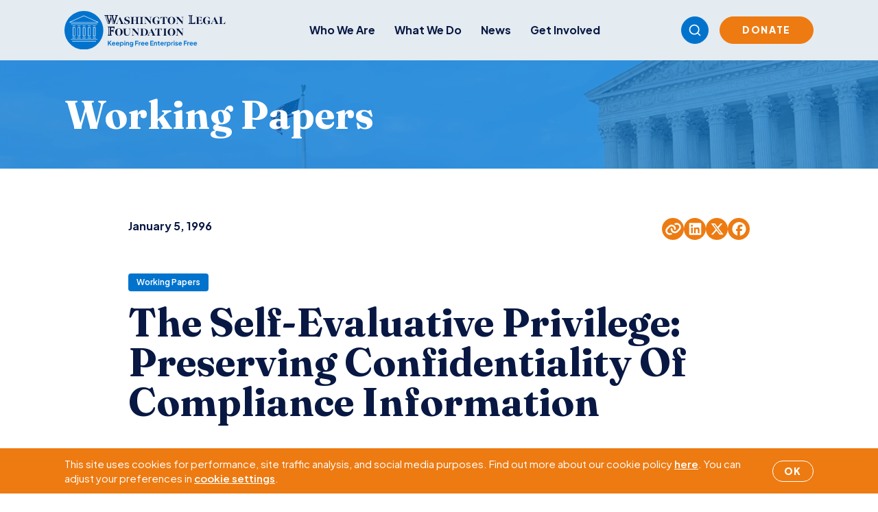

--- FILE ---
content_type: text/html; charset=UTF-8
request_url: https://www.wlf.org/1996/01/05/publishing/the-self-evaluative-privilege-preserving-confidentiality-of-compliance-information/
body_size: 14748
content:
<!doctype html>
<html lang="en-US">
  <head>
    <meta charset="utf-8">
    <meta name="viewport" content="width=device-width, initial-scale=1">
        <meta name='robots' content='index, follow, max-image-preview:large, max-snippet:-1, max-video-preview:-1' />

	<!-- This site is optimized with the Yoast SEO plugin v26.7 - https://yoast.com/wordpress/plugins/seo/ -->
	<title>The Self-Evaluative Privilege: Preserving Confidentiality Of Compliance Information - Washington Legal Foundation</title>
	<link rel="canonical" href="https://www.wlf.org/1996/01/05/publishing/the-self-evaluative-privilege-preserving-confidentiality-of-compliance-information/" />
	<meta property="og:locale" content="en_US" />
	<meta property="og:type" content="article" />
	<meta property="og:title" content="The Self-Evaluative Privilege: Preserving Confidentiality Of Compliance Information - Washington Legal Foundation" />
	<meta property="og:description" content="By David E. Sellinger, a partner with Venable Law Firm in Washington D.C., and Christine R. Engelmaier, an associate with the law firm of Raymond &amp; Raymond in Boca Raton, Florida." />
	<meta property="og:url" content="https://www.wlf.org/1996/01/05/publishing/the-self-evaluative-privilege-preserving-confidentiality-of-compliance-information/" />
	<meta property="og:site_name" content="Washington Legal Foundation" />
	<meta property="article:publisher" content="https://www.facebook.com/WashLglFndt" />
	<meta property="article:published_time" content="1996-01-05T05:00:00+00:00" />
	<meta property="article:modified_time" content="2018-08-27T14:52:50+00:00" />
	<meta property="og:image" content="https://www.wlf.org/wp-content/uploads/2025/10/capitol-columns-washington-min-1.jpg" />
	<meta property="og:image:width" content="1200" />
	<meta property="og:image:height" content="628" />
	<meta property="og:image:type" content="image/jpeg" />
	<meta name="twitter:card" content="summary_large_image" />
	<meta name="twitter:creator" content="@wlf" />
	<meta name="twitter:site" content="@wlf" />
	<script type="application/ld+json" class="yoast-schema-graph">{"@context":"https://schema.org","@graph":[{"@type":"Article","@id":"https://www.wlf.org/1996/01/05/publishing/the-self-evaluative-privilege-preserving-confidentiality-of-compliance-information/#article","isPartOf":{"@id":"https://www.wlf.org/1996/01/05/publishing/the-self-evaluative-privilege-preserving-confidentiality-of-compliance-information/"},"author":{"name":"","@id":""},"headline":"The Self-Evaluative Privilege: Preserving Confidentiality Of Compliance Information","datePublished":"1996-01-05T05:00:00+00:00","dateModified":"2018-08-27T14:52:50+00:00","mainEntityOfPage":{"@id":"https://www.wlf.org/1996/01/05/publishing/the-self-evaluative-privilege-preserving-confidentiality-of-compliance-information/"},"wordCount":40,"publisher":{"@id":"https://www.wlf.org/#organization"},"image":{"@id":"https://www.wlf.org/1996/01/05/publishing/the-self-evaluative-privilege-preserving-confidentiality-of-compliance-information/#primaryimage"},"thumbnailUrl":"https://www.wlf.org/wp-content/uploads/2025/10/capitol-columns-washington-min-1.jpg","articleSection":["Publishing","Working Papers"],"inLanguage":"en-US"},{"@type":"WebPage","@id":"https://www.wlf.org/1996/01/05/publishing/the-self-evaluative-privilege-preserving-confidentiality-of-compliance-information/","url":"https://www.wlf.org/1996/01/05/publishing/the-self-evaluative-privilege-preserving-confidentiality-of-compliance-information/","name":"The Self-Evaluative Privilege: Preserving Confidentiality Of Compliance Information - Washington Legal Foundation","isPartOf":{"@id":"https://www.wlf.org/#website"},"primaryImageOfPage":{"@id":"https://www.wlf.org/1996/01/05/publishing/the-self-evaluative-privilege-preserving-confidentiality-of-compliance-information/#primaryimage"},"image":{"@id":"https://www.wlf.org/1996/01/05/publishing/the-self-evaluative-privilege-preserving-confidentiality-of-compliance-information/#primaryimage"},"thumbnailUrl":"https://www.wlf.org/wp-content/uploads/2025/10/capitol-columns-washington-min-1.jpg","datePublished":"1996-01-05T05:00:00+00:00","dateModified":"2018-08-27T14:52:50+00:00","breadcrumb":{"@id":"https://www.wlf.org/1996/01/05/publishing/the-self-evaluative-privilege-preserving-confidentiality-of-compliance-information/#breadcrumb"},"inLanguage":"en-US","potentialAction":[{"@type":"ReadAction","target":["https://www.wlf.org/1996/01/05/publishing/the-self-evaluative-privilege-preserving-confidentiality-of-compliance-information/"]}]},{"@type":"ImageObject","inLanguage":"en-US","@id":"https://www.wlf.org/1996/01/05/publishing/the-self-evaluative-privilege-preserving-confidentiality-of-compliance-information/#primaryimage","url":"https://www.wlf.org/wp-content/uploads/2025/10/capitol-columns-washington-min-1.jpg","contentUrl":"https://www.wlf.org/wp-content/uploads/2025/10/capitol-columns-washington-min-1.jpg","width":1200,"height":628},{"@type":"BreadcrumbList","@id":"https://www.wlf.org/1996/01/05/publishing/the-self-evaluative-privilege-preserving-confidentiality-of-compliance-information/#breadcrumb","itemListElement":[{"@type":"ListItem","position":1,"name":"Home","item":"https://www.wlf.org/"},{"@type":"ListItem","position":2,"name":"The Self-Evaluative Privilege: Preserving Confidentiality Of Compliance Information"}]},{"@type":"WebSite","@id":"https://www.wlf.org/#website","url":"https://www.wlf.org/","name":"Washington Legal Foundation","description":"Keeping Free Enterprise Free","publisher":{"@id":"https://www.wlf.org/#organization"},"potentialAction":[{"@type":"SearchAction","target":{"@type":"EntryPoint","urlTemplate":"https://www.wlf.org/?s={search_term_string}"},"query-input":{"@type":"PropertyValueSpecification","valueRequired":true,"valueName":"search_term_string"}}],"inLanguage":"en-US"},{"@type":"Organization","@id":"https://www.wlf.org/#organization","name":"Washington Legal Foundation","url":"https://www.wlf.org/","logo":{"@type":"ImageObject","inLanguage":"en-US","@id":"https://www.wlf.org/#/schema/logo/image/","url":"https://www.wlf.org/wp-content/uploads/2018/07/interior-logo.png","contentUrl":"https://www.wlf.org/wp-content/uploads/2018/07/interior-logo.png","width":554,"height":174,"caption":"Washington Legal Foundation"},"image":{"@id":"https://www.wlf.org/#/schema/logo/image/"},"sameAs":["https://www.facebook.com/WashLglFndt","https://x.com/wlf","https://www.linkedin.com/company/washington-legal-foundation/","https://www.youtube.com/channel/UCzVo3YMCSZQwxM3ZejQxsdg"]}]}</script>
	<!-- / Yoast SEO plugin. -->


<link rel='dns-prefetch' href='//www.google.com' />
<link rel='dns-prefetch' href='//www.googletagmanager.com' />
<link rel="alternate" title="oEmbed (JSON)" type="application/json+oembed" href="https://www.wlf.org/wp-json/oembed/1.0/embed?url=https%3A%2F%2Fwww.wlf.org%2F1996%2F01%2F05%2Fpublishing%2Fthe-self-evaluative-privilege-preserving-confidentiality-of-compliance-information%2F" />
<link rel="alternate" title="oEmbed (XML)" type="text/xml+oembed" href="https://www.wlf.org/wp-json/oembed/1.0/embed?url=https%3A%2F%2Fwww.wlf.org%2F1996%2F01%2F05%2Fpublishing%2Fthe-self-evaluative-privilege-preserving-confidentiality-of-compliance-information%2F&#038;format=xml" />
<style id='wp-img-auto-sizes-contain-inline-css'>
img:is([sizes=auto i],[sizes^="auto," i]){contain-intrinsic-size:3000px 1500px}
/*# sourceURL=wp-img-auto-sizes-contain-inline-css */
</style>
<style id='wp-emoji-styles-inline-css'>

	img.wp-smiley, img.emoji {
		display: inline !important;
		border: none !important;
		box-shadow: none !important;
		height: 1em !important;
		width: 1em !important;
		margin: 0 0.07em !important;
		vertical-align: -0.1em !important;
		background: none !important;
		padding: 0 !important;
	}
/*# sourceURL=wp-emoji-styles-inline-css */
</style>
<style id='wp-block-library-inline-css'>
:root{--wp-block-synced-color:#7a00df;--wp-block-synced-color--rgb:122,0,223;--wp-bound-block-color:var(--wp-block-synced-color);--wp-editor-canvas-background:#ddd;--wp-admin-theme-color:#007cba;--wp-admin-theme-color--rgb:0,124,186;--wp-admin-theme-color-darker-10:#006ba1;--wp-admin-theme-color-darker-10--rgb:0,107,160.5;--wp-admin-theme-color-darker-20:#005a87;--wp-admin-theme-color-darker-20--rgb:0,90,135;--wp-admin-border-width-focus:2px}@media (min-resolution:192dpi){:root{--wp-admin-border-width-focus:1.5px}}.wp-element-button{cursor:pointer}:root .has-very-light-gray-background-color{background-color:#eee}:root .has-very-dark-gray-background-color{background-color:#313131}:root .has-very-light-gray-color{color:#eee}:root .has-very-dark-gray-color{color:#313131}:root .has-vivid-green-cyan-to-vivid-cyan-blue-gradient-background{background:linear-gradient(135deg,#00d084,#0693e3)}:root .has-purple-crush-gradient-background{background:linear-gradient(135deg,#34e2e4,#4721fb 50%,#ab1dfe)}:root .has-hazy-dawn-gradient-background{background:linear-gradient(135deg,#faaca8,#dad0ec)}:root .has-subdued-olive-gradient-background{background:linear-gradient(135deg,#fafae1,#67a671)}:root .has-atomic-cream-gradient-background{background:linear-gradient(135deg,#fdd79a,#004a59)}:root .has-nightshade-gradient-background{background:linear-gradient(135deg,#330968,#31cdcf)}:root .has-midnight-gradient-background{background:linear-gradient(135deg,#020381,#2874fc)}:root{--wp--preset--font-size--normal:16px;--wp--preset--font-size--huge:42px}.has-regular-font-size{font-size:1em}.has-larger-font-size{font-size:2.625em}.has-normal-font-size{font-size:var(--wp--preset--font-size--normal)}.has-huge-font-size{font-size:var(--wp--preset--font-size--huge)}.has-text-align-center{text-align:center}.has-text-align-left{text-align:left}.has-text-align-right{text-align:right}.has-fit-text{white-space:nowrap!important}#end-resizable-editor-section{display:none}.aligncenter{clear:both}.items-justified-left{justify-content:flex-start}.items-justified-center{justify-content:center}.items-justified-right{justify-content:flex-end}.items-justified-space-between{justify-content:space-between}.screen-reader-text{border:0;clip-path:inset(50%);height:1px;margin:-1px;overflow:hidden;padding:0;position:absolute;width:1px;word-wrap:normal!important}.screen-reader-text:focus{background-color:#ddd;clip-path:none;color:#444;display:block;font-size:1em;height:auto;left:5px;line-height:normal;padding:15px 23px 14px;text-decoration:none;top:5px;width:auto;z-index:100000}html :where(.has-border-color){border-style:solid}html :where([style*=border-top-color]){border-top-style:solid}html :where([style*=border-right-color]){border-right-style:solid}html :where([style*=border-bottom-color]){border-bottom-style:solid}html :where([style*=border-left-color]){border-left-style:solid}html :where([style*=border-width]){border-style:solid}html :where([style*=border-top-width]){border-top-style:solid}html :where([style*=border-right-width]){border-right-style:solid}html :where([style*=border-bottom-width]){border-bottom-style:solid}html :where([style*=border-left-width]){border-left-style:solid}html :where(img[class*=wp-image-]){height:auto;max-width:100%}:where(figure){margin:0 0 1em}html :where(.is-position-sticky){--wp-admin--admin-bar--position-offset:var(--wp-admin--admin-bar--height,0px)}@media screen and (max-width:600px){html :where(.is-position-sticky){--wp-admin--admin-bar--position-offset:0px}}

/*# sourceURL=wp-block-library-inline-css */
</style><style id='global-styles-inline-css'>
:root{--wp--preset--aspect-ratio--square: 1;--wp--preset--aspect-ratio--4-3: 4/3;--wp--preset--aspect-ratio--3-4: 3/4;--wp--preset--aspect-ratio--3-2: 3/2;--wp--preset--aspect-ratio--2-3: 2/3;--wp--preset--aspect-ratio--16-9: 16/9;--wp--preset--aspect-ratio--9-16: 9/16;--wp--preset--color--black: #000000;--wp--preset--color--cyan-bluish-gray: #abb8c3;--wp--preset--color--white: #ffffff;--wp--preset--color--pale-pink: #f78da7;--wp--preset--color--vivid-red: #cf2e2e;--wp--preset--color--luminous-vivid-orange: #ff6900;--wp--preset--color--luminous-vivid-amber: #fcb900;--wp--preset--color--light-green-cyan: #7bdcb5;--wp--preset--color--vivid-green-cyan: #00d084;--wp--preset--color--pale-cyan-blue: #8ed1fc;--wp--preset--color--vivid-cyan-blue: #0693e3;--wp--preset--color--vivid-purple: #9b51e0;--wp--preset--gradient--vivid-cyan-blue-to-vivid-purple: linear-gradient(135deg,rgb(6,147,227) 0%,rgb(155,81,224) 100%);--wp--preset--gradient--light-green-cyan-to-vivid-green-cyan: linear-gradient(135deg,rgb(122,220,180) 0%,rgb(0,208,130) 100%);--wp--preset--gradient--luminous-vivid-amber-to-luminous-vivid-orange: linear-gradient(135deg,rgb(252,185,0) 0%,rgb(255,105,0) 100%);--wp--preset--gradient--luminous-vivid-orange-to-vivid-red: linear-gradient(135deg,rgb(255,105,0) 0%,rgb(207,46,46) 100%);--wp--preset--gradient--very-light-gray-to-cyan-bluish-gray: linear-gradient(135deg,rgb(238,238,238) 0%,rgb(169,184,195) 100%);--wp--preset--gradient--cool-to-warm-spectrum: linear-gradient(135deg,rgb(74,234,220) 0%,rgb(151,120,209) 20%,rgb(207,42,186) 40%,rgb(238,44,130) 60%,rgb(251,105,98) 80%,rgb(254,248,76) 100%);--wp--preset--gradient--blush-light-purple: linear-gradient(135deg,rgb(255,206,236) 0%,rgb(152,150,240) 100%);--wp--preset--gradient--blush-bordeaux: linear-gradient(135deg,rgb(254,205,165) 0%,rgb(254,45,45) 50%,rgb(107,0,62) 100%);--wp--preset--gradient--luminous-dusk: linear-gradient(135deg,rgb(255,203,112) 0%,rgb(199,81,192) 50%,rgb(65,88,208) 100%);--wp--preset--gradient--pale-ocean: linear-gradient(135deg,rgb(255,245,203) 0%,rgb(182,227,212) 50%,rgb(51,167,181) 100%);--wp--preset--gradient--electric-grass: linear-gradient(135deg,rgb(202,248,128) 0%,rgb(113,206,126) 100%);--wp--preset--gradient--midnight: linear-gradient(135deg,rgb(2,3,129) 0%,rgb(40,116,252) 100%);--wp--preset--font-size--small: 13px;--wp--preset--font-size--medium: 20px;--wp--preset--font-size--large: 36px;--wp--preset--font-size--x-large: 42px;--wp--preset--spacing--20: 0.44rem;--wp--preset--spacing--30: 0.67rem;--wp--preset--spacing--40: 1rem;--wp--preset--spacing--50: 1.5rem;--wp--preset--spacing--60: 2.25rem;--wp--preset--spacing--70: 3.38rem;--wp--preset--spacing--80: 5.06rem;--wp--preset--shadow--natural: 6px 6px 9px rgba(0, 0, 0, 0.2);--wp--preset--shadow--deep: 12px 12px 50px rgba(0, 0, 0, 0.4);--wp--preset--shadow--sharp: 6px 6px 0px rgba(0, 0, 0, 0.2);--wp--preset--shadow--outlined: 6px 6px 0px -3px rgb(255, 255, 255), 6px 6px rgb(0, 0, 0);--wp--preset--shadow--crisp: 6px 6px 0px rgb(0, 0, 0);}:where(.is-layout-flex){gap: 0.5em;}:where(.is-layout-grid){gap: 0.5em;}body .is-layout-flex{display: flex;}.is-layout-flex{flex-wrap: wrap;align-items: center;}.is-layout-flex > :is(*, div){margin: 0;}body .is-layout-grid{display: grid;}.is-layout-grid > :is(*, div){margin: 0;}:where(.wp-block-columns.is-layout-flex){gap: 2em;}:where(.wp-block-columns.is-layout-grid){gap: 2em;}:where(.wp-block-post-template.is-layout-flex){gap: 1.25em;}:where(.wp-block-post-template.is-layout-grid){gap: 1.25em;}.has-black-color{color: var(--wp--preset--color--black) !important;}.has-cyan-bluish-gray-color{color: var(--wp--preset--color--cyan-bluish-gray) !important;}.has-white-color{color: var(--wp--preset--color--white) !important;}.has-pale-pink-color{color: var(--wp--preset--color--pale-pink) !important;}.has-vivid-red-color{color: var(--wp--preset--color--vivid-red) !important;}.has-luminous-vivid-orange-color{color: var(--wp--preset--color--luminous-vivid-orange) !important;}.has-luminous-vivid-amber-color{color: var(--wp--preset--color--luminous-vivid-amber) !important;}.has-light-green-cyan-color{color: var(--wp--preset--color--light-green-cyan) !important;}.has-vivid-green-cyan-color{color: var(--wp--preset--color--vivid-green-cyan) !important;}.has-pale-cyan-blue-color{color: var(--wp--preset--color--pale-cyan-blue) !important;}.has-vivid-cyan-blue-color{color: var(--wp--preset--color--vivid-cyan-blue) !important;}.has-vivid-purple-color{color: var(--wp--preset--color--vivid-purple) !important;}.has-black-background-color{background-color: var(--wp--preset--color--black) !important;}.has-cyan-bluish-gray-background-color{background-color: var(--wp--preset--color--cyan-bluish-gray) !important;}.has-white-background-color{background-color: var(--wp--preset--color--white) !important;}.has-pale-pink-background-color{background-color: var(--wp--preset--color--pale-pink) !important;}.has-vivid-red-background-color{background-color: var(--wp--preset--color--vivid-red) !important;}.has-luminous-vivid-orange-background-color{background-color: var(--wp--preset--color--luminous-vivid-orange) !important;}.has-luminous-vivid-amber-background-color{background-color: var(--wp--preset--color--luminous-vivid-amber) !important;}.has-light-green-cyan-background-color{background-color: var(--wp--preset--color--light-green-cyan) !important;}.has-vivid-green-cyan-background-color{background-color: var(--wp--preset--color--vivid-green-cyan) !important;}.has-pale-cyan-blue-background-color{background-color: var(--wp--preset--color--pale-cyan-blue) !important;}.has-vivid-cyan-blue-background-color{background-color: var(--wp--preset--color--vivid-cyan-blue) !important;}.has-vivid-purple-background-color{background-color: var(--wp--preset--color--vivid-purple) !important;}.has-black-border-color{border-color: var(--wp--preset--color--black) !important;}.has-cyan-bluish-gray-border-color{border-color: var(--wp--preset--color--cyan-bluish-gray) !important;}.has-white-border-color{border-color: var(--wp--preset--color--white) !important;}.has-pale-pink-border-color{border-color: var(--wp--preset--color--pale-pink) !important;}.has-vivid-red-border-color{border-color: var(--wp--preset--color--vivid-red) !important;}.has-luminous-vivid-orange-border-color{border-color: var(--wp--preset--color--luminous-vivid-orange) !important;}.has-luminous-vivid-amber-border-color{border-color: var(--wp--preset--color--luminous-vivid-amber) !important;}.has-light-green-cyan-border-color{border-color: var(--wp--preset--color--light-green-cyan) !important;}.has-vivid-green-cyan-border-color{border-color: var(--wp--preset--color--vivid-green-cyan) !important;}.has-pale-cyan-blue-border-color{border-color: var(--wp--preset--color--pale-cyan-blue) !important;}.has-vivid-cyan-blue-border-color{border-color: var(--wp--preset--color--vivid-cyan-blue) !important;}.has-vivid-purple-border-color{border-color: var(--wp--preset--color--vivid-purple) !important;}.has-vivid-cyan-blue-to-vivid-purple-gradient-background{background: var(--wp--preset--gradient--vivid-cyan-blue-to-vivid-purple) !important;}.has-light-green-cyan-to-vivid-green-cyan-gradient-background{background: var(--wp--preset--gradient--light-green-cyan-to-vivid-green-cyan) !important;}.has-luminous-vivid-amber-to-luminous-vivid-orange-gradient-background{background: var(--wp--preset--gradient--luminous-vivid-amber-to-luminous-vivid-orange) !important;}.has-luminous-vivid-orange-to-vivid-red-gradient-background{background: var(--wp--preset--gradient--luminous-vivid-orange-to-vivid-red) !important;}.has-very-light-gray-to-cyan-bluish-gray-gradient-background{background: var(--wp--preset--gradient--very-light-gray-to-cyan-bluish-gray) !important;}.has-cool-to-warm-spectrum-gradient-background{background: var(--wp--preset--gradient--cool-to-warm-spectrum) !important;}.has-blush-light-purple-gradient-background{background: var(--wp--preset--gradient--blush-light-purple) !important;}.has-blush-bordeaux-gradient-background{background: var(--wp--preset--gradient--blush-bordeaux) !important;}.has-luminous-dusk-gradient-background{background: var(--wp--preset--gradient--luminous-dusk) !important;}.has-pale-ocean-gradient-background{background: var(--wp--preset--gradient--pale-ocean) !important;}.has-electric-grass-gradient-background{background: var(--wp--preset--gradient--electric-grass) !important;}.has-midnight-gradient-background{background: var(--wp--preset--gradient--midnight) !important;}.has-small-font-size{font-size: var(--wp--preset--font-size--small) !important;}.has-medium-font-size{font-size: var(--wp--preset--font-size--medium) !important;}.has-large-font-size{font-size: var(--wp--preset--font-size--large) !important;}.has-x-large-font-size{font-size: var(--wp--preset--font-size--x-large) !important;}
/*# sourceURL=global-styles-inline-css */
</style>

<style id='classic-theme-styles-inline-css'>
/*! This file is auto-generated */
.wp-block-button__link{color:#fff;background-color:#32373c;border-radius:9999px;box-shadow:none;text-decoration:none;padding:calc(.667em + 2px) calc(1.333em + 2px);font-size:1.125em}.wp-block-file__button{background:#32373c;color:#fff;text-decoration:none}
/*# sourceURL=/wp-includes/css/classic-themes.min.css */
</style>
<link rel='stylesheet' id='events-manager-css' href='https://www.wlf.org/wp-content/plugins/events-manager/includes/css/events-manager.css?ver=7.2.3.1' media='all' />
<script src="https://www.wlf.org/wp-includes/js/jquery/jquery.min.js?ver=3.7.1" id="jquery-core-js"></script>
<script src="https://www.wlf.org/wp-includes/js/jquery/jquery-migrate.min.js?ver=3.4.1" id="jquery-migrate-js"></script>
<script src="https://www.wlf.org/wp-includes/js/jquery/ui/core.min.js?ver=1.13.3" id="jquery-ui-core-js"></script>
<script src="https://www.wlf.org/wp-includes/js/jquery/ui/mouse.min.js?ver=1.13.3" id="jquery-ui-mouse-js"></script>
<script src="https://www.wlf.org/wp-includes/js/jquery/ui/sortable.min.js?ver=1.13.3" id="jquery-ui-sortable-js"></script>
<script src="https://www.wlf.org/wp-includes/js/jquery/ui/datepicker.min.js?ver=1.13.3" id="jquery-ui-datepicker-js"></script>
<script id="jquery-ui-datepicker-js-after">
jQuery(function(jQuery){jQuery.datepicker.setDefaults({"closeText":"Close","currentText":"Today","monthNames":["January","February","March","April","May","June","July","August","September","October","November","December"],"monthNamesShort":["Jan","Feb","Mar","Apr","May","Jun","Jul","Aug","Sep","Oct","Nov","Dec"],"nextText":"Next","prevText":"Previous","dayNames":["Sunday","Monday","Tuesday","Wednesday","Thursday","Friday","Saturday"],"dayNamesShort":["Sun","Mon","Tue","Wed","Thu","Fri","Sat"],"dayNamesMin":["S","M","T","W","T","F","S"],"dateFormat":"MM d, yy","firstDay":1,"isRTL":false});});
//# sourceURL=jquery-ui-datepicker-js-after
</script>
<script src="https://www.wlf.org/wp-includes/js/jquery/ui/resizable.min.js?ver=1.13.3" id="jquery-ui-resizable-js"></script>
<script src="https://www.wlf.org/wp-includes/js/jquery/ui/draggable.min.js?ver=1.13.3" id="jquery-ui-draggable-js"></script>
<script src="https://www.wlf.org/wp-includes/js/jquery/ui/controlgroup.min.js?ver=1.13.3" id="jquery-ui-controlgroup-js"></script>
<script src="https://www.wlf.org/wp-includes/js/jquery/ui/checkboxradio.min.js?ver=1.13.3" id="jquery-ui-checkboxradio-js"></script>
<script src="https://www.wlf.org/wp-includes/js/jquery/ui/button.min.js?ver=1.13.3" id="jquery-ui-button-js"></script>
<script src="https://www.wlf.org/wp-includes/js/jquery/ui/dialog.min.js?ver=1.13.3" id="jquery-ui-dialog-js"></script>
<script id="events-manager-js-extra">
var EM = {"ajaxurl":"https://www.wlf.org/wp-admin/admin-ajax.php","locationajaxurl":"https://www.wlf.org/wp-admin/admin-ajax.php?action=locations_search","firstDay":"1","locale":"en","dateFormat":"yy-mm-dd","ui_css":"https://www.wlf.org/wp-content/plugins/events-manager/includes/css/jquery-ui/build.css","show24hours":"0","is_ssl":"1","autocomplete_limit":"10","calendar":{"breakpoints":{"small":560,"medium":908,"large":false},"month_format":"M Y"},"phone":"","datepicker":{"format":"Y-m-d"},"search":{"breakpoints":{"small":650,"medium":850,"full":false}},"url":"https://www.wlf.org/wp-content/plugins/events-manager","assets":{"input.em-uploader":{"js":{"em-uploader":{"url":"https://www.wlf.org/wp-content/plugins/events-manager/includes/js/em-uploader.js?v=7.2.3.1","event":"em_uploader_ready","requires":"filepond"},"filepond-validate-size":"filepond/plugins/filepond-plugin-file-validate-size.js?v=7.2.3.1","filepond-validate-type":"filepond/plugins/filepond-plugin-file-validate-type.js?v=7.2.3.1","filepond-image-validate-size":"filepond/plugins/filepond-plugin-image-validate-size.js?v=7.2.3.1","filepond-exif-orientation":"filepond/plugins/filepond-plugin-image-exif-orientation.js?v=7.2.3.1","filepond-get-file":"filepond/plugins/filepond-plugin-get-file.js?v=7.2.3.1","filepond-plugin-image-overlay":"filepond/plugins/filepond-plugin-image-overlay.js?v=7.2.3.1","filepond-plugin-image-thumbnail":"filepond/plugins/filepond-plugin-image-thumbnail.js?v=7.2.3.1","filepond-plugin-pdf-preview-overlay":"filepond/plugins/filepond-plugin-pdf-preview-overlay.js?v=7.2.3.1","filepond-plugin-file-icon":"filepond/plugins/filepond-plugin-file-icon.js?v=7.2.3.1","filepond":{"url":"filepond/filepond.js?v=7.2.3.1","locale":""}},"css":{"em-filepond":"filepond/em-filepond.css?v=7.2.3.1","filepond-preview":"filepond/plugins/filepond-plugin-image-preview.css?v=7.2.3.1","filepond-plugin-image-overlay":"filepond/plugins/filepond-plugin-image-overlay.css?v=7.2.3.1","filepond-get-file":"filepond/plugins/filepond-plugin-get-file.css?v=7.2.3.1"}},".em-event-editor":{"js":{"event-editor":{"url":"https://www.wlf.org/wp-content/plugins/events-manager/includes/js/events-manager-event-editor.js?v=7.2.3.1","event":"em_event_editor_ready"}},"css":{"event-editor":"https://www.wlf.org/wp-content/plugins/events-manager/includes/css/events-manager-event-editor.css?v=7.2.3.1"}},".em-recurrence-sets, .em-timezone":{"js":{"luxon":{"url":"luxon/luxon.js?v=7.2.3.1","event":"em_luxon_ready"}}},".em-booking-form, #em-booking-form, .em-booking-recurring, .em-event-booking-form":{"js":{"em-bookings":{"url":"https://www.wlf.org/wp-content/plugins/events-manager/includes/js/bookingsform.js?v=7.2.3.1","event":"em_booking_form_js_loaded"}}},"#em-opt-archetypes":{"js":{"archetypes":"https://www.wlf.org/wp-content/plugins/events-manager/includes/js/admin-archetype-editor.js?v=7.2.3.1","archetypes_ms":"https://www.wlf.org/wp-content/plugins/events-manager/includes/js/admin-archetypes.js?v=7.2.3.1","qs":"qs/qs.js?v=7.2.3.1"}}},"cached":"1","uploads":{"endpoint":"https://www.wlf.org/wp-json/events-manager/v1/uploads","nonce":"9cfeb67ce2","delete_confirm":"Are you sure you want to delete this file? It will be deleted upon submission.","images":{"max_file_size":"","image_max_width":"700","image_max_height":"700","image_min_width":"50","image_min_height":"50"},"files":{"max_file_size":"","types":{"0":"image/gif","1":"image/jpeg","3":"image/png","4":"image/heic","5":"application/pdf","6":"application/msword","7":"application/x-msword","8":"application/vnd.openxmlformats-officedocument.wordprocessingml.document","9":"text/rtf","10":"application/rtf","11":"application/x-rtf","12":"application/vnd.oasis.opendocument.text","13":"text/plain","14":"application/vnd.ms-excel","15":"application/xls","16":"application/vnd.openxmlformats-officedocument.spreadsheetml.sheet","17":"text/csv","18":"application/csv","20":"application/vnd.oasis.opendocument.spreadsheet","21":"application/vnd.ms-powerpoint","22":"application/mspowerpoint","23":"application/vnd.openxmlformats-officedocument.presentationml.presentation","24":"application/vnd.oasis.opendocument.presentation"}}},"api_nonce":"6d2712e926","bookingInProgress":"Please wait while the booking is being submitted.","tickets_save":"Save Ticket","bookingajaxurl":"https://www.wlf.org/wp-admin/admin-ajax.php","bookings_export_save":"Export Bookings","bookings_settings_save":"Save Settings","booking_delete":"Are you sure you want to delete?","booking_offset":"30","bookings":{"submit_button":{"text":{"default":"Submit Booking","free":"Submit Booking","payment":"Submit Booking - %s","processing":"Processing ..."}},"update_listener":""},"bb_full":"Sold Out","bb_book":"Book Now","bb_booking":"Booking...","bb_booked":"Booking Submitted","bb_error":"Booking Error. Try again?","bb_cancel":"Cancel","bb_canceling":"Canceling...","bb_cancelled":"Cancelled","bb_cancel_error":"Cancellation Error. Try again?","event_cancellations":{"warning":"If you choose to cancel your event, after you save this event, no further bookings will be possible for this event.\\n\\nAlso, the following will occur:\\n\\n- Bookings will be automatically cancelled.\\n- Booking cancellation emails will be sent.\\n- All confirmed and pending bookings will be emailed a general event cancellation notification."},"txt_search":"Search","txt_searching":"Searching...","txt_loading":"Loading..."};
//# sourceURL=events-manager-js-extra
</script>
<script src="https://www.wlf.org/wp-content/plugins/events-manager/includes/js/events-manager.js?ver=7.2.3.1" id="events-manager-js"></script>

<!-- Google tag (gtag.js) snippet added by Site Kit -->
<!-- Google Analytics snippet added by Site Kit -->
<script src="https://www.googletagmanager.com/gtag/js?id=G-GZR6BZ2GWD" id="google_gtagjs-js" async></script>
<script id="google_gtagjs-js-after">
window.dataLayer = window.dataLayer || [];function gtag(){dataLayer.push(arguments);}
gtag("set","linker",{"domains":["www.wlf.org"]});
gtag("js", new Date());
gtag("set", "developer_id.dZTNiMT", true);
gtag("config", "G-GZR6BZ2GWD");
 window._googlesitekit = window._googlesitekit || {}; window._googlesitekit.throttledEvents = []; window._googlesitekit.gtagEvent = (name, data) => { var key = JSON.stringify( { name, data } ); if ( !! window._googlesitekit.throttledEvents[ key ] ) { return; } window._googlesitekit.throttledEvents[ key ] = true; setTimeout( () => { delete window._googlesitekit.throttledEvents[ key ]; }, 5 ); gtag( "event", name, { ...data, event_source: "site-kit" } ); }; 
//# sourceURL=google_gtagjs-js-after
</script>
<link rel="https://api.w.org/" href="https://www.wlf.org/wp-json/" /><link rel="alternate" title="JSON" type="application/json" href="https://www.wlf.org/wp-json/wp/v2/posts/5626" /><link rel="EditURI" type="application/rsd+xml" title="RSD" href="https://www.wlf.org/xmlrpc.php?rsd" />
<link rel='shortlink' href='https://www.wlf.org/?p=5626' />
<meta name="generator" content="Site Kit by Google 1.168.0" /><link rel="icon" href="https://www.wlf.org/wp-content/uploads/2025/12/cropped-wlficon-1-32x32.png" sizes="32x32" />
<link rel="icon" href="https://www.wlf.org/wp-content/uploads/2025/12/cropped-wlficon-1-192x192.png" sizes="192x192" />
<link rel="apple-touch-icon" href="https://www.wlf.org/wp-content/uploads/2025/12/cropped-wlficon-1-180x180.png" />
<meta name="msapplication-TileImage" content="https://www.wlf.org/wp-content/uploads/2025/12/cropped-wlficon-1-270x270.png" />
		<style id="wp-custom-css">
			.wp-block-embed-youtube iframe {
	border: 1px solid black !important;
}

div.pdfemb-viewer {
	margin: 0 auto;
}		</style>
		
    <link rel="preload" as="style" href="https://www.wlf.org/wp-content/themes/wlf/public/build/assets/app-OzAPana4.css" /><link rel="modulepreload" href="https://www.wlf.org/wp-content/themes/wlf/public/build/assets/app-Cfq6eIv2.js" /><link rel="stylesheet" href="https://www.wlf.org/wp-content/themes/wlf/public/build/assets/app-OzAPana4.css" /><script type="module" src="https://www.wlf.org/wp-content/themes/wlf/public/build/assets/app-Cfq6eIv2.js"></script>  </head>

  <body class="wp-singular post-template-default single single-post postid-5626 single-format-standard wp-embed-responsive wp-theme-wlf d-flex flex-column min-vh-100 the-self-evaluative-privilege-preserving-confidentiality-of-compliance-information">
    
    <div id="app" class="d-flex flex-column flex-grow-1 position-relative">

      <header class="l-header">
  <div class="l-header__fixed mx-auto">

    
      <nav class="navbar navbar-expand-lg navbar-light">
        <div class="navbar__mobile-top d-block d-lg-none"></div>
        <div class="container">

          <div class="navbar__top">
            <div class="d-flex justify-content-between flex-row align-items-center flex-grow-1">
              <a class="l-header__logo brand" href="https://www.wlf.org/">
                                  <img src="https://www.wlf.org/wp-content/uploads/2026/01/WLF_Primary-Logo-with-Tagline_Full-Color.svg" alt="WLF">
                              </a>
              <button class="navbar-toggler" type="button" data-bs-toggle="collapse"
                      data-bs-target="#primary_navigation"
                      aria-controls="main-menu" aria-expanded="false" aria-label="Toggle navigation">
                <i class="fa-solid fa-bars"></i>
                <i class="fa-solid fa-xmark"></i>
              </button>
            </div>
          </div>

          <div class="collapse navbar-collapse" id="primary_navigation">

            <div class="text-center mt-3 mb-1 d-block d-lg-none">
            <form role="search" method="get" class="d-flex flex-row align-items-center search-form mb-1" action="https://www.wlf.org/">
              <input type="search" class="mobile-search-field flex-grow-1" placeholder="Search…" value="" name="s" />
            </form>
            </div>

              <ul id="menu-header-navigation" class="navbar-nav me-auto "><li  id="menu-item-23427" class="menu-item menu-item-type-custom menu-item-object-custom menu-item-has-children dropdown nav-item nav-item-23427"><div class="one-line-wrap d-flex flex-row flex-lg-column justify-content-between justify-content-lg-start  align-items-center align-items-lg-start"><a href="/who-we-are" class="nav-link  dropdown-toggle-custom">Who We Are</a><div class="toggle-btn mobile-dropdown-toggle p-2 d-lg-none" data-submenu-target="#submenu-23427" data-depth="0"><i class="fa-solid fa-angle-down d-lg-none"></i></div></div>
<ul class="dropdown-menu sub-menu collapse  depth_0" id="submenu-23427">
<div class="container position-relative pe-0 dropdown-menu__container"><div class="row"><div class="col-6 menu-items-column"><div class="row menu-columns-wrapper">	<li  id="menu-item-24327" class="menu-item menu-item-type-post_type menu-item-object-page menu-column col-12 col-lg-auto nav-item-24327"><div class="one-line-wrap d-flex flex-row flex-lg-column justify-content-between justify-content-lg-start  align-items-center align-items-lg-start"><a href="https://www.wlf.org/legal-policy-advisory-board/" class="menu-column-title ">Legal Policy Advisory Board</a><span class="menu-item-description">A select group of legal professionals that provides informal guidance on a volunteer basis.</span></div></li>
	<li  id="menu-item-24341" class="menu-item menu-item-type-post_type menu-item-object-page menu-column col-12 col-lg-auto nav-item-24341"><div class="one-line-wrap d-flex flex-row flex-lg-column justify-content-between justify-content-lg-start  align-items-center align-items-lg-start"><a href="https://www.wlf.org/annual-report/" class="menu-column-title ">Annual Report</a><span class="menu-item-description">Our yearly look back at litigation and legal studies activities undertaken in the public interest.</span></div></li>
	<li  id="menu-item-24378" class="menu-item menu-item-type-post_type menu-item-object-page menu-column col-12 col-lg-auto nav-item-24378"><div class="one-line-wrap d-flex flex-row flex-lg-column justify-content-between justify-content-lg-start  align-items-center align-items-lg-start"><a href="https://www.wlf.org/staff/" class="menu-column-title ">WLF Senior Staff</a><span class="menu-item-description">Descriptions of WLF’s senior leadership.</span></div></li>
</div></div><div class="col-6 featured-posts-column"><div class="menu-featured-posts menu-featured-posts--single"><h6 class="menu-featured-title">Featured</h6><div class="row"><div class="col-12 d-flex flex-row"><div class="menu-featured-posts__thumbnail"><img width="162" height="162" src="https://www.wlf.org/wp-content/uploads/2025/12/FDA-building-162x162.jpg" class="menu-featured-thumbnail wp-post-image" alt="" decoding="async" srcset="https://www.wlf.org/wp-content/uploads/2025/12/FDA-building-162x162.jpg 162w, https://www.wlf.org/wp-content/uploads/2025/12/FDA-building-150x150.jpg 150w" sizes="(max-width: 162px) 100vw, 162px" /></div><div class="menu-featured-post-content d-flex flex-column"><h6 class="menu-featured-post-title"><a href="https://www.wlf.org/2025/12/18/wlf-legal-pulse/in-op-ed-wlf-advisory-board-member-questions-fda-crackdown-on-pharma-ads/">In Op-Ed, WLF Advisory Board Member Questions FDA &#8220;Crackdown&#8221; on Pharma Ads</a></h6><p class="menu-featured-excerpt">In a December 9, 2025 Washington Examiner op-ed, WLF Legal Policy Advisory Board member and former Food &amp; Drug Administration (FDA) Chief Counsel, Dan Troy, criticized federal regulators’ approach to direct-to-consumer (DTC) advertising of prescription drugs.</p><a href="https://www.wlf.org/2025/12/18/wlf-legal-pulse/in-op-ed-wlf-advisory-board-member-questions-fda-crackdown-on-pharma-ads/" class="menu-featured-read-more">Read More</a></div></div></div></div></div></div></div></ul>
</li>
<li  id="menu-item-23426" class="menu-item menu-item-type-custom menu-item-object-custom menu-item-has-children dropdown nav-item nav-item-23426"><div class="one-line-wrap d-flex flex-row flex-lg-column justify-content-between justify-content-lg-start  align-items-center align-items-lg-start"><a href="/what-we-do" class="nav-link  dropdown-toggle-custom">What We Do</a><div class="toggle-btn mobile-dropdown-toggle p-2 d-lg-none" data-submenu-target="#submenu-23426" data-depth="0"><i class="fa-solid fa-angle-down d-lg-none"></i></div></div>
<ul class="dropdown-menu sub-menu collapse  depth_0" id="submenu-23426">
<div class="container position-relative pe-0 "><div class="row"><div class="col-12 menu-items-column"><div class="row menu-columns-wrapper">	<li  id="menu-item-24406" class="menu-item menu-item-type-custom menu-item-object-custom menu-item-has-children menu-column col-12 col-lg-auto nav-item-24406"><div class="one-line-wrap d-flex flex-row flex-lg-column justify-content-between justify-content-lg-start  align-items-center align-items-lg-start"><a href="/what-we-do/#litigation" class="menu-column-title ">Litigation</a><div class="toggle-btn mobile-dropdown-toggle p-2 d-lg-none" data-submenu-target="#col-24406" data-depth="1"><i class="fa-solid fa-angle-down"></i></div><span class="menu-item-description">Litigation is the backbone of WLF’s public-interest efforts. WLF litigates before state and federal courts and agencies nationwide.</span></div>
	<ul class="sub-dropdown collapse show depth_1" id="col-24406">
		<li  id="menu-item-23432" class="menu-item menu-item-type-custom menu-item-object-custom menu-column-child nav-item-23432"><div class="one-line-wrap d-flex flex-row flex-lg-column justify-content-between justify-content-lg-start  align-items-center align-items-lg-start"><a href="/cases/?litigation_type=Case" class="menu-column-link ">Cases</a></div></li>
		<li  id="menu-item-24377" class="menu-item menu-item-type-custom menu-item-object-custom menu-column-child nav-item-24377"><div class="one-line-wrap d-flex flex-row flex-lg-column justify-content-between justify-content-lg-start  align-items-center align-items-lg-start"><a href="/cases/?litigation_type=Regulatory%20Matters" class="menu-column-link ">Regulatory Matters</a></div></li>
		<li  id="menu-item-24388" class="menu-item menu-item-type-taxonomy menu-item-object-category menu-column-child nav-item-24388"><div class="one-line-wrap d-flex flex-row flex-lg-column justify-content-between justify-content-lg-start  align-items-center align-items-lg-start"><a href="https://www.wlf.org/category/communicating/month-in-review/" class="menu-column-link ">Month in Review</a></div></li>
	</ul>
</li>
	<li  id="menu-item-23428" class="menu-item menu-item-type-custom menu-item-object-custom menu-item-has-children menu-column col-12 col-lg-auto nav-item-23428"><div class="one-line-wrap d-flex flex-row flex-lg-column justify-content-between justify-content-lg-start  align-items-center align-items-lg-start"><a href="/what-we-do/#legal-studies/" class="menu-column-title ">Legal Studies</a><div class="toggle-btn mobile-dropdown-toggle p-2 d-lg-none" data-submenu-target="#col-23428" data-depth="1"><i class="fa-solid fa-angle-down"></i></div><span class="menu-item-description">Successfully advocating for a legal and regulatory environment that fosters free enterprise requires the timely dissemination and steady reinforcement of compelling arguments and ideas to those lawyers and jurists who shape the law.</span></div>
	<ul class="sub-dropdown collapse show depth_1" id="col-23428">
		<li  id="menu-item-24374" class="menu-item menu-item-type-custom menu-item-object-custom menu-column-child nav-item-24374"><div class="one-line-wrap d-flex flex-row flex-lg-column justify-content-between justify-content-lg-start  align-items-center align-items-lg-start"><a href="https://www.wlf.org/category/publishing/" class="menu-column-link ">Publications</a></div></li>
		<li  id="menu-item-24307" class="menu-item menu-item-type-taxonomy menu-item-object-category menu-column-child nav-item-24307"><div class="one-line-wrap d-flex flex-row flex-lg-column justify-content-between justify-content-lg-start  align-items-center align-items-lg-start"><a href="https://www.wlf.org/category/wlf-legal-pulse/" class="menu-column-link ">WLF Legal Pulse blog</a></div></li>
		<li  id="menu-item-23430" class="menu-item menu-item-type-custom menu-item-object-custom menu-column-child nav-item-23430"><div class="one-line-wrap d-flex flex-row flex-lg-column justify-content-between justify-content-lg-start  align-items-center align-items-lg-start"><a href="https://www.wlf.org/programs/?tab=upcoming-events" class="menu-column-link ">Programming</a></div></li>
	</ul>
</li>
	<li  id="menu-item-25124" class="menu-item menu-item-type-custom menu-item-object-custom menu-item-has-children menu-column col-12 col-lg-auto nav-item-25124"><div class="one-line-wrap d-flex flex-row flex-lg-column justify-content-between justify-content-lg-start  align-items-center align-items-lg-start"><a href="https://www.wlf.org/what-we-do/#legal-studies" class="menu-column-title ">Our Issues</a><div class="toggle-btn mobile-dropdown-toggle p-2 d-lg-none" data-submenu-target="#col-25124" data-depth="1"><i class="fa-solid fa-angle-down"></i></div><span class="menu-item-description">WLF’s vital work to uphold the legal principles that support our free enterprise system are categorized into:</span></div>
	<ul class="sub-dropdown collapse show depth_1" id="col-25124">
		<li  id="menu-item-25125" class="menu-item menu-item-type-custom menu-item-object-custom menu-column-child nav-item-25125"><div class="one-line-wrap d-flex flex-row flex-lg-column justify-content-between justify-content-lg-start  align-items-center align-items-lg-start"><a href="https://www.wlf.org/issue/government-regulation/" class="menu-column-link ">Government Regulation</a></div></li>
		<li  id="menu-item-25126" class="menu-item menu-item-type-custom menu-item-object-custom menu-column-child nav-item-25126"><div class="one-line-wrap d-flex flex-row flex-lg-column justify-content-between justify-content-lg-start  align-items-center align-items-lg-start"><a href="https://www.wlf.org/issue/combating-litigation-abuse/" class="menu-column-link ">Combating Litigation Abuse</a></div></li>
		<li  id="menu-item-25127" class="menu-item menu-item-type-custom menu-item-object-custom menu-column-child nav-item-25127"><div class="one-line-wrap d-flex flex-row flex-lg-column justify-content-between justify-content-lg-start  align-items-center align-items-lg-start"><a href="https://www.wlf.org/issue/economic-and-individual-liberties/" class="menu-column-link ">Economic &#038; Individual Liberties</a></div></li>
	</ul>
</li>
</div></div></div></div></ul>
</li>
<li  id="menu-item-23437" class="menu-item menu-item-type-custom menu-item-object-custom menu-item-has-children dropdown nav-item nav-item-23437"><div class="one-line-wrap d-flex flex-row flex-lg-column justify-content-between justify-content-lg-start  align-items-center align-items-lg-start"><a href="#" class="nav-link  dropdown-toggle-custom">News</a><div class="toggle-btn mobile-dropdown-toggle p-2 d-lg-none" data-submenu-target="#submenu-23437" data-depth="0"><i class="fa-solid fa-angle-down d-lg-none"></i></div></div>
<ul class="dropdown-menu sub-menu collapse  depth_0" id="submenu-23437">
<div class="container position-relative pe-0 dropdown-menu__container"><div class="row"><div class="col-6 menu-items-column"><div class="row menu-columns-wrapper">	<li  id="menu-item-23438" class="menu-item menu-item-type-taxonomy menu-item-object-category menu-column col-12 col-lg-auto nav-item-23438"><div class="one-line-wrap d-flex flex-row flex-lg-column justify-content-between justify-content-lg-start  align-items-center align-items-lg-start"><a href="https://www.wlf.org/category/communicating/press-releases/" class="menu-column-title ">Press Releases</a><span class="menu-item-description">Announcements of litigation filings and other WLF developments.</span></div></li>
	<li  id="menu-item-23439" class="menu-item menu-item-type-taxonomy menu-item-object-category menu-column col-12 col-lg-auto nav-item-23439"><div class="one-line-wrap d-flex flex-row flex-lg-column justify-content-between justify-content-lg-start  align-items-center align-items-lg-start"><a href="https://www.wlf.org/category/communicating/media-mentions/" class="menu-column-title ">Media Mentions</a><span class="menu-item-description">See where our work has been mentioned in the media.</span></div></li>
</div></div><div class="col-6 featured-posts-column"><div class="menu-featured-posts menu-featured-posts--single"><h6 class="menu-featured-title">Featured Case</h6><div class="row"><div class="col-12 d-flex flex-row"><div class="menu-featured-posts__thumbnail"><img width="162" height="162" src="https://www.wlf.org/wp-content/uploads/2025/10/irs-washington-min-2-162x162.jpg" class="menu-featured-thumbnail wp-post-image" alt="" decoding="async" srcset="https://www.wlf.org/wp-content/uploads/2025/10/irs-washington-min-2-162x162.jpg 162w, https://www.wlf.org/wp-content/uploads/2025/10/irs-washington-min-2-150x150.jpg 150w" sizes="(max-width: 162px) 100vw, 162px" /></div><div class="menu-featured-post-content d-flex flex-column"><h6 class="menu-featured-post-title"><a href="https://www.wlf.org/case/national-retail-federation-v-james/">National Retail Federation v. James</a></h6><p class="menu-featured-excerpt">On January 13, 2026, WLF urged the Second Circuit to reverse a district court decision upholding a New York law imposing a large and ominous disclaimer on targeted ads promoting...</p><a href="https://www.wlf.org/case/national-retail-federation-v-james/" class="menu-featured-read-more">Read More</a></div></div></div></div></div></div></div></ul>
</li>
<li  id="menu-item-24384" class="menu-item menu-item-type-custom menu-item-object-custom menu-item-has-children dropdown nav-item nav-item-24384"><div class="one-line-wrap d-flex flex-row flex-lg-column justify-content-between justify-content-lg-start  align-items-center align-items-lg-start"><a href="#" class="nav-link  dropdown-toggle-custom">Get Involved</a><div class="toggle-btn mobile-dropdown-toggle p-2 d-lg-none" data-submenu-target="#submenu-24384" data-depth="0"><i class="fa-solid fa-angle-down d-lg-none"></i></div></div>
<ul class="dropdown-menu sub-menu collapse  depth_0" id="submenu-24384">
<div class="container position-relative pe-0 dropdown-menu__container"><div class="row"><div class="col-6 menu-items-column"><div class="row menu-columns-wrapper">	<li  id="menu-item-24351" class="menu-item menu-item-type-post_type menu-item-object-page menu-column col-12 col-lg-auto nav-item-24351"><div class="one-line-wrap d-flex flex-row flex-lg-column justify-content-between justify-content-lg-start  align-items-center align-items-lg-start"><a href="https://www.wlf.org/pro-bono-opportunities/" class="menu-column-title ">Pro Bono</a><span class="menu-item-description">Learn how you can volunteer to advance our mission.</span></div></li>
	<li  id="menu-item-24385" class="menu-item menu-item-type-post_type menu-item-object-page menu-column col-12 col-lg-auto nav-item-24385"><div class="one-line-wrap d-flex flex-row flex-lg-column justify-content-between justify-content-lg-start  align-items-center align-items-lg-start"><a href="https://www.wlf.org/donate/" class="menu-column-title ">Donate</a><span class="menu-item-description">WLF relies upon tax-deductible contributions as a 501(c)(3) charity.</span></div></li>
	<li  id="menu-item-24386" class="menu-item menu-item-type-post_type menu-item-object-page menu-column col-12 col-lg-auto nav-item-24386"><div class="one-line-wrap d-flex flex-row flex-lg-column justify-content-between justify-content-lg-start  align-items-center align-items-lg-start"><a href="https://www.wlf.org/contact-us/" class="menu-column-title ">Contact Us</a></div></li>
</div></div><div class="col-6 featured-posts-column"><div class="menu-featured-posts menu-featured-posts--single"><h6 class="menu-featured-title">Featured</h6><div class="row"><div class="col-12 d-flex flex-row"><div class="menu-featured-posts__thumbnail"><img width="162" height="162" src="https://www.wlf.org/wp-content/uploads/2025/10/irs-washington-min-2-162x162.jpg" class="menu-featured-thumbnail wp-post-image" alt="" decoding="async" srcset="https://www.wlf.org/wp-content/uploads/2025/10/irs-washington-min-2-162x162.jpg 162w, https://www.wlf.org/wp-content/uploads/2025/10/irs-washington-min-2-150x150.jpg 150w" sizes="(max-width: 162px) 100vw, 162px" /></div><div class="menu-featured-post-content d-flex flex-column"><h6 class="menu-featured-post-title"><a href="https://www.wlf.org/2026/01/14/publishing/a-threat-to-ma-market-vitality-break-up-fee-taxation-in-the-pending-appeal-of-abbvie-v-comm-of-internal-revenue/">A Threat to M&amp;A Market Vitality: “Break-Up Fee” Taxation in the Pending Appeal of <em>AbbVie v. Comm. of Internal Revenue</em></a></h6><p class="menu-featured-excerpt">A U.S. Tax Court ruling properly invalidated an IRS policy change that threatened to diminish mergers &amp; acquisitions, the appeal of which the agency should strongly consider dropping. </p><a href="https://www.wlf.org/2026/01/14/publishing/a-threat-to-ma-market-vitality-break-up-fee-taxation-in-the-pending-appeal-of-abbvie-v-comm-of-internal-revenue/" class="menu-featured-read-more">Read More</a></div></div></div></div></div></div></div></ul>
</li>
</ul>
            <div class="text-center mt-1 mb-3 d-block d-lg-none">
              <a href="https://www.wlf.org/donate/" class="btn btn-primary rounded-pill w-100">Donate</a>
            </div>


          </div>

          <div class="l-header__icons d-none d-lg-flex position-relative">
            <div id="header-search-button" class="l-header__search-icon btn btn-secondary me-3 p-0">
              <img src="https://www.wlf.org/wp-content/themes/wlf/public/build/assets/images/search.svg" alt="Search"></div>
            <a href="https://www.wlf.org/donate/" class="btn btn-primary rounded-pill">Donate</a>
          </div>
        </div>
      </nav>

    
  </div>

  <div id="header-search-form" class="l-header__search-form d-none">
    <div class="container d-flex align-items-center m-auto">
      <form role="search" method="get" action="https://www.wlf.org/">
        <label>
          <input type="search" placeholder="enter search term" value="" name="s" autocomplete="off"/>
        </label>
        <button type="submit" class="l-header__search-icon btn btn-secondary me-3 p-0"><img
            src="https://www.wlf.org/wp-content/themes/wlf/public/build/assets/images/search.svg" alt="Search"></button>
      </form>
    </div>
  </div>
</header>

      <div id="search-blur" class="l-header__search-blur d-none"></div>

      <main id="main" class="main d-flex flex-column flex-grow-1">
                
  <div class="l-single">
    <div class="container-fluid l-single__header">
      <div class="container">
        <a href="https://www.wlf.org/category/publishing/working-papers/"><h3>Working Papers</h3></a>
      </div>
    </div>
    <div class="container l-text-editor">
      <div class="row">
        <div class="col-12 col-xl-10 offset-xl-1">
          <div class="l-single__meta d-flex justify-content-between mb-5">
            <p class="l-single__date">January 5, 1996</p>
            <div class="p-share-icons d-print-none">
  <div class="p-share-icons__wrap">
    <ul>
      <li>
        <a href="" target="_blank" id="copy-link">
          <i class="fa-solid fa-link"></i>
        </a>
      </li>
      <li>
        <a
          href="https://www.linkedin.com/shareArticle?mini=true&url=https%3A%2F%2Fwww.wlf.org%2F1996%2F01%2F05%2Fpublishing%2Fthe-self-evaluative-privilege-preserving-confidentiality-of-compliance-information%2F&title=The+Self-Evaluative+Privilege%3A+Preserving+Confidentiality+Of+Compliance+Information&summary=By+David+E.+Sellinger%2C+a+partner+with+Venable+Law+Firm+in+Washington+D.C.%2C+and+Christine+R.+Engelmaier%2C+an+associate+with+the+law+firm+of+Raymond+%26amp%3B+Raymond+in+Boca+Raton%2C+Florida."
          target="_blank">
          <i class="fab fa-linkedin"></i>
        </a>
      </li>
      <li>
        <a href="https://twitter.com/intent/tweet?url=https%3A%2F%2Fwww.wlf.org%2F1996%2F01%2F05%2Fpublishing%2Fthe-self-evaluative-privilege-preserving-confidentiality-of-compliance-information%2F&text=The+Self-Evaluative+Privilege%3A+Preserving+Confidentiality+Of+Compliance+Information"
           target="_blank">
          <i class="fab fa-x-twitter"></i>
        </a>
      </li>
      <li>
        <a href="https://www.facebook.com/sharer/sharer.php?u=https%3A%2F%2Fwww.wlf.org%2F1996%2F01%2F05%2Fpublishing%2Fthe-self-evaluative-privilege-preserving-confidentiality-of-compliance-information%2F" target="_blank">
          <i class="fab fa-facebook"></i>
        </a>
      </li>

    </ul>
  </div>

</div>
          </div>

                      <div class="l-single__categories">
              <a href="https://www.wlf.org/category/publishing/working-papers/">Working Papers</a>
            </div>
          
          <h1 class="mb-5 l-single__title">The Self-Evaluative Privilege: Preserving Confidentiality Of Compliance Information</h1>

                                
          <div class="d-flex flex-column flex-lg-row justify-content-between">

            <div>

                                              <div class="l-single__issues">
                  <p class="">Issues:</p>
                  <a href="https://www.wlf.org/issue/combating-litigation-abuse/"><strong>Combating Litigation Abuse</strong></a>:&nbsp;<a href="https://www.wlf.org/issue/civil-justice-class-actions/"><em>Civil Justice / Class Actions</em></a>
                </div>
                                                        </div>

            
          </div>

          <div class="l-single__divider"></div>

          <div class="l-single__content">
            <p>By <i>David E. Sellinger,</i> a partner with Venable Law Firm in Washington D.C., and <i>Christine R. Engelmaier,</i> an associate with the law firm of Raymond &amp; Raymond in Boca Raton, Florida.</p>
          </div>

          <div class="l-flexible-content">
  </div>

        </div>

              </div>
    </div>

    
    
  </div>
      </main>

      <footer class="l-footer">

    <div class="container">

        <div class="main-footer">

            <div class="row">

                <div class="l-footer__col col-md-12 col-lg-2">
                    <div class="l-footer__col-inner h-100 g-glass">
                        <a class="l-footer__logo brand" href="https://www.wlf.org/">
                                                        <img src="https://www.wlf.org/wp-content/themes/wlf/public/build/assets/images/wlf-logo-footer.svg" alt="WLF">
                                                    </a>
                    </div>
                </div>

                <div class="l-footer__col col-md-12 col-lg-8">
                    <div class="l-footer__col-inner h-100 g-glass text-lg-center text-md-start">
                                        </div>
                </div>

                <div class="l-footer__col col-md-12 col-lg-2">
                    <div class="l-footer__col-inner h-100 g-glass text-md-start text-lg-end">
                    <div class="p-socials text-md-start text-lg-end">
    <ul class="list-unstyled text-md-start text-lg-end justify-content-md-start justify-content-lg-end">
              <li>
          <a href="https://www.facebook.com/WashLglFndt" target="_blank" rel="noopener">
            <i class="fab fa-facebook fa-2x"></i>
          </a>
        </li>
              <li>
          <a href="https://x.com/wlf" target="_blank" rel="noopener">
            <i class="fab fa-x-twitter fa-2x"></i>
          </a>
        </li>
              <li>
          <a href="https://www.youtube.com/channel/UCzVo3YMCSZQwxM3ZejQxsdg" target="_blank" rel="noopener">
            <i class="fab fa-youtube fa-2x"></i>
          </a>
        </li>
              <li>
          <a href="https://www.linkedin.com/company/washington-legal-foundation/" target="_blank" rel="noopener">
            <i class="fab fa-linkedin fa-2x"></i>
          </a>
        </li>
          </ul>
  </div>
                    </div>
                </div>

            </div>

        </div>

        <div class="sub-footer">

            <div class="row">

                <div class="l-footer__col col-md-12 col-lg-4">
                    <div class="l-footer__col-inner h-100 g-glass">
                        <div class="l-footer__legal-links">
                                                      <div class="l-footer__navigation-2">
                              <ul id="menu-footer-2" class="navbar-nav flex-row gap-3"><li  id="menu-item-24501" class="menu-item menu-item-type-post_type menu-item-object-page nav-item nav-item-24501"><div class="one-line-wrap d-flex flex-row flex-lg-column justify-content-between justify-content-lg-start  align-items-center align-items-lg-start"><a href="https://www.wlf.org/privacy-policy/" class="nav-link ">Privacy Policy</a></div></li>
<li  id="menu-item-25636" class="menu-item menu-item-type-post_type menu-item-object-page nav-item nav-item-25636"><div class="one-line-wrap d-flex flex-row flex-lg-column justify-content-between justify-content-lg-start  align-items-center align-items-lg-start"><a href="https://www.wlf.org/subscribe/" class="nav-link ">Subscribe</a></div></li>
</ul>                            </div>
                                                  </div>
                    </div>
                </div>

                <div class="l-footer__col col-md-12 col-lg-4">
                    <div class="l-footer__col-inner h-100 g-glass text-lg-center text-md-start">
                    2009 Massachusetts Ave., NW Washington, D.C. 20036
                    </div>
                </div>

                <div class="l-footer__col col-md-12 col-lg-4">
                    <div class="l-footer__col-inner h-100 g-glass text-lg-end text-md-start">
                    © 2026 WLF. All rights reserved.
                    </div>
                </div>

            </div>

        </div>

  </div>
</footer>
      <div id="cookie-banner" class="p-cookie-banner">
  <div class="container">
    <div class="row">
  <div class="d-flex flex-column flex-sm-row justify-content-between align-items-center items-center no-print">
    <div class="mb-3 mb-sm-0 pe-0 pe-sm-3">
      <p>This site uses cookies for performance, site traffic analysis, and social media purposes. Find out more about our cookie policy <a href="https://www.wlf.org/privacy-policy/">here</a>. You can adjust your preferences in <a href="https://www.wlf.org/privacy-policy/#cookie-settings">cookie settings</a>.</p>

    </div>
    <div class="">
      <button class="btn btn-outline-white py-2 px-4 py-sm-1 px-sm-3" type="button" id="cookie-opt-in">OK</button>
    </div>
  </div>
    </div>
  </div>
</div>
    </div>

        <script type="speculationrules">
{"prefetch":[{"source":"document","where":{"and":[{"href_matches":"/*"},{"not":{"href_matches":["/wp-*.php","/wp-admin/*","/wp-content/uploads/*","/wp-content/*","/wp-content/plugins/*","/wp-content/themes/wlf/*","/*\\?(.+)"]}},{"not":{"selector_matches":"a[rel~=\"nofollow\"]"}},{"not":{"selector_matches":".no-prefetch, .no-prefetch a"}}]},"eagerness":"conservative"}]}
</script>
		<script type="text/javascript">
			(function() {
				let targetObjectName = 'EM';
				if ( typeof window[targetObjectName] === 'object' && window[targetObjectName] !== null ) {
					Object.assign( window[targetObjectName], []);
				} else {
					console.warn( 'Could not merge extra data: window.' + targetObjectName + ' not found or not an object.' );
				}
			})();
		</script>
		<script id="app-js-extra">
var AppData = {"gm":null,"algolia_app_id":"NBYE7QXC3S","algolia_search_api_key":"579dc791c7b172bd19d5eae07f97a2df","algolia_index_prefix":"prod","restUrl":"https://www.wlf.org/wp-json/"};
//# sourceURL=app-js-extra
</script>
<script src="https://www.wlf.org/wp-content/themes/wlf/public/build/assets/app-Cfq6eIv2.js" id="app-js"></script>
<script id="gforms_recaptcha_recaptcha-js-extra">
var gforms_recaptcha_recaptcha_strings = {"nonce":"64dec6dd04","disconnect":"Disconnecting","change_connection_type":"Resetting","spinner":"https://www.wlf.org/wp-content/plugins/gravityforms/images/spinner.svg","connection_type":"classic","disable_badge":"1","change_connection_type_title":"Change Connection Type","change_connection_type_message":"Changing the connection type will delete your current settings.  Do you want to proceed?","disconnect_title":"Disconnect","disconnect_message":"Disconnecting from reCAPTCHA will delete your current settings.  Do you want to proceed?","site_key":"6LfZ4y8sAAAAAJTk7rv1Fo0WeZu-mxSjVHFYRzwP"};
//# sourceURL=gforms_recaptcha_recaptcha-js-extra
</script>
<script src="https://www.google.com/recaptcha/api.js?render=6LfZ4y8sAAAAAJTk7rv1Fo0WeZu-mxSjVHFYRzwP&amp;ver=2.1.0" id="gforms_recaptcha_recaptcha-js" defer data-wp-strategy="defer"></script>
<script src="https://www.wlf.org/wp-content/plugins/gravityformsrecaptcha/js/frontend.min.js?ver=2.1.0" id="gforms_recaptcha_frontend-js" defer data-wp-strategy="defer"></script>
<script id="wp-emoji-settings" type="application/json">
{"baseUrl":"https://s.w.org/images/core/emoji/17.0.2/72x72/","ext":".png","svgUrl":"https://s.w.org/images/core/emoji/17.0.2/svg/","svgExt":".svg","source":{"concatemoji":"https://www.wlf.org/wp-includes/js/wp-emoji-release.min.js?ver=6.9"}}
</script>
<script type="module">
/*! This file is auto-generated */
const a=JSON.parse(document.getElementById("wp-emoji-settings").textContent),o=(window._wpemojiSettings=a,"wpEmojiSettingsSupports"),s=["flag","emoji"];function i(e){try{var t={supportTests:e,timestamp:(new Date).valueOf()};sessionStorage.setItem(o,JSON.stringify(t))}catch(e){}}function c(e,t,n){e.clearRect(0,0,e.canvas.width,e.canvas.height),e.fillText(t,0,0);t=new Uint32Array(e.getImageData(0,0,e.canvas.width,e.canvas.height).data);e.clearRect(0,0,e.canvas.width,e.canvas.height),e.fillText(n,0,0);const a=new Uint32Array(e.getImageData(0,0,e.canvas.width,e.canvas.height).data);return t.every((e,t)=>e===a[t])}function p(e,t){e.clearRect(0,0,e.canvas.width,e.canvas.height),e.fillText(t,0,0);var n=e.getImageData(16,16,1,1);for(let e=0;e<n.data.length;e++)if(0!==n.data[e])return!1;return!0}function u(e,t,n,a){switch(t){case"flag":return n(e,"\ud83c\udff3\ufe0f\u200d\u26a7\ufe0f","\ud83c\udff3\ufe0f\u200b\u26a7\ufe0f")?!1:!n(e,"\ud83c\udde8\ud83c\uddf6","\ud83c\udde8\u200b\ud83c\uddf6")&&!n(e,"\ud83c\udff4\udb40\udc67\udb40\udc62\udb40\udc65\udb40\udc6e\udb40\udc67\udb40\udc7f","\ud83c\udff4\u200b\udb40\udc67\u200b\udb40\udc62\u200b\udb40\udc65\u200b\udb40\udc6e\u200b\udb40\udc67\u200b\udb40\udc7f");case"emoji":return!a(e,"\ud83e\u1fac8")}return!1}function f(e,t,n,a){let r;const o=(r="undefined"!=typeof WorkerGlobalScope&&self instanceof WorkerGlobalScope?new OffscreenCanvas(300,150):document.createElement("canvas")).getContext("2d",{willReadFrequently:!0}),s=(o.textBaseline="top",o.font="600 32px Arial",{});return e.forEach(e=>{s[e]=t(o,e,n,a)}),s}function r(e){var t=document.createElement("script");t.src=e,t.defer=!0,document.head.appendChild(t)}a.supports={everything:!0,everythingExceptFlag:!0},new Promise(t=>{let n=function(){try{var e=JSON.parse(sessionStorage.getItem(o));if("object"==typeof e&&"number"==typeof e.timestamp&&(new Date).valueOf()<e.timestamp+604800&&"object"==typeof e.supportTests)return e.supportTests}catch(e){}return null}();if(!n){if("undefined"!=typeof Worker&&"undefined"!=typeof OffscreenCanvas&&"undefined"!=typeof URL&&URL.createObjectURL&&"undefined"!=typeof Blob)try{var e="postMessage("+f.toString()+"("+[JSON.stringify(s),u.toString(),c.toString(),p.toString()].join(",")+"));",a=new Blob([e],{type:"text/javascript"});const r=new Worker(URL.createObjectURL(a),{name:"wpTestEmojiSupports"});return void(r.onmessage=e=>{i(n=e.data),r.terminate(),t(n)})}catch(e){}i(n=f(s,u,c,p))}t(n)}).then(e=>{for(const n in e)a.supports[n]=e[n],a.supports.everything=a.supports.everything&&a.supports[n],"flag"!==n&&(a.supports.everythingExceptFlag=a.supports.everythingExceptFlag&&a.supports[n]);var t;a.supports.everythingExceptFlag=a.supports.everythingExceptFlag&&!a.supports.flag,a.supports.everything||((t=a.source||{}).concatemoji?r(t.concatemoji):t.wpemoji&&t.twemoji&&(r(t.twemoji),r(t.wpemoji)))});
//# sourceURL=https://www.wlf.org/wp-includes/js/wp-emoji-loader.min.js
</script>
  <script>(function(){function c(){var b=a.contentDocument||a.contentWindow.document;if(b){var d=b.createElement('script');d.innerHTML="window.__CF$cv$params={r:'9c0b4fe91d812a83',t:'MTc2ODg3NzkyOC4wMDAwMDA='};var a=document.createElement('script');a.nonce='';a.src='/cdn-cgi/challenge-platform/scripts/jsd/main.js';document.getElementsByTagName('head')[0].appendChild(a);";b.getElementsByTagName('head')[0].appendChild(d)}}if(document.body){var a=document.createElement('iframe');a.height=1;a.width=1;a.style.position='absolute';a.style.top=0;a.style.left=0;a.style.border='none';a.style.visibility='hidden';document.body.appendChild(a);if('loading'!==document.readyState)c();else if(window.addEventListener)document.addEventListener('DOMContentLoaded',c);else{var e=document.onreadystatechange||function(){};document.onreadystatechange=function(b){e(b);'loading'!==document.readyState&&(document.onreadystatechange=e,c())}}}})();</script></body>
</html>


--- FILE ---
content_type: text/html; charset=utf-8
request_url: https://www.google.com/recaptcha/api2/anchor?ar=1&k=6LfZ4y8sAAAAAJTk7rv1Fo0WeZu-mxSjVHFYRzwP&co=aHR0cHM6Ly93d3cud2xmLm9yZzo0NDM.&hl=en&v=PoyoqOPhxBO7pBk68S4YbpHZ&size=invisible&anchor-ms=20000&execute-ms=30000&cb=fg0uswm54go9
body_size: 48543
content:
<!DOCTYPE HTML><html dir="ltr" lang="en"><head><meta http-equiv="Content-Type" content="text/html; charset=UTF-8">
<meta http-equiv="X-UA-Compatible" content="IE=edge">
<title>reCAPTCHA</title>
<style type="text/css">
/* cyrillic-ext */
@font-face {
  font-family: 'Roboto';
  font-style: normal;
  font-weight: 400;
  font-stretch: 100%;
  src: url(//fonts.gstatic.com/s/roboto/v48/KFO7CnqEu92Fr1ME7kSn66aGLdTylUAMa3GUBHMdazTgWw.woff2) format('woff2');
  unicode-range: U+0460-052F, U+1C80-1C8A, U+20B4, U+2DE0-2DFF, U+A640-A69F, U+FE2E-FE2F;
}
/* cyrillic */
@font-face {
  font-family: 'Roboto';
  font-style: normal;
  font-weight: 400;
  font-stretch: 100%;
  src: url(//fonts.gstatic.com/s/roboto/v48/KFO7CnqEu92Fr1ME7kSn66aGLdTylUAMa3iUBHMdazTgWw.woff2) format('woff2');
  unicode-range: U+0301, U+0400-045F, U+0490-0491, U+04B0-04B1, U+2116;
}
/* greek-ext */
@font-face {
  font-family: 'Roboto';
  font-style: normal;
  font-weight: 400;
  font-stretch: 100%;
  src: url(//fonts.gstatic.com/s/roboto/v48/KFO7CnqEu92Fr1ME7kSn66aGLdTylUAMa3CUBHMdazTgWw.woff2) format('woff2');
  unicode-range: U+1F00-1FFF;
}
/* greek */
@font-face {
  font-family: 'Roboto';
  font-style: normal;
  font-weight: 400;
  font-stretch: 100%;
  src: url(//fonts.gstatic.com/s/roboto/v48/KFO7CnqEu92Fr1ME7kSn66aGLdTylUAMa3-UBHMdazTgWw.woff2) format('woff2');
  unicode-range: U+0370-0377, U+037A-037F, U+0384-038A, U+038C, U+038E-03A1, U+03A3-03FF;
}
/* math */
@font-face {
  font-family: 'Roboto';
  font-style: normal;
  font-weight: 400;
  font-stretch: 100%;
  src: url(//fonts.gstatic.com/s/roboto/v48/KFO7CnqEu92Fr1ME7kSn66aGLdTylUAMawCUBHMdazTgWw.woff2) format('woff2');
  unicode-range: U+0302-0303, U+0305, U+0307-0308, U+0310, U+0312, U+0315, U+031A, U+0326-0327, U+032C, U+032F-0330, U+0332-0333, U+0338, U+033A, U+0346, U+034D, U+0391-03A1, U+03A3-03A9, U+03B1-03C9, U+03D1, U+03D5-03D6, U+03F0-03F1, U+03F4-03F5, U+2016-2017, U+2034-2038, U+203C, U+2040, U+2043, U+2047, U+2050, U+2057, U+205F, U+2070-2071, U+2074-208E, U+2090-209C, U+20D0-20DC, U+20E1, U+20E5-20EF, U+2100-2112, U+2114-2115, U+2117-2121, U+2123-214F, U+2190, U+2192, U+2194-21AE, U+21B0-21E5, U+21F1-21F2, U+21F4-2211, U+2213-2214, U+2216-22FF, U+2308-230B, U+2310, U+2319, U+231C-2321, U+2336-237A, U+237C, U+2395, U+239B-23B7, U+23D0, U+23DC-23E1, U+2474-2475, U+25AF, U+25B3, U+25B7, U+25BD, U+25C1, U+25CA, U+25CC, U+25FB, U+266D-266F, U+27C0-27FF, U+2900-2AFF, U+2B0E-2B11, U+2B30-2B4C, U+2BFE, U+3030, U+FF5B, U+FF5D, U+1D400-1D7FF, U+1EE00-1EEFF;
}
/* symbols */
@font-face {
  font-family: 'Roboto';
  font-style: normal;
  font-weight: 400;
  font-stretch: 100%;
  src: url(//fonts.gstatic.com/s/roboto/v48/KFO7CnqEu92Fr1ME7kSn66aGLdTylUAMaxKUBHMdazTgWw.woff2) format('woff2');
  unicode-range: U+0001-000C, U+000E-001F, U+007F-009F, U+20DD-20E0, U+20E2-20E4, U+2150-218F, U+2190, U+2192, U+2194-2199, U+21AF, U+21E6-21F0, U+21F3, U+2218-2219, U+2299, U+22C4-22C6, U+2300-243F, U+2440-244A, U+2460-24FF, U+25A0-27BF, U+2800-28FF, U+2921-2922, U+2981, U+29BF, U+29EB, U+2B00-2BFF, U+4DC0-4DFF, U+FFF9-FFFB, U+10140-1018E, U+10190-1019C, U+101A0, U+101D0-101FD, U+102E0-102FB, U+10E60-10E7E, U+1D2C0-1D2D3, U+1D2E0-1D37F, U+1F000-1F0FF, U+1F100-1F1AD, U+1F1E6-1F1FF, U+1F30D-1F30F, U+1F315, U+1F31C, U+1F31E, U+1F320-1F32C, U+1F336, U+1F378, U+1F37D, U+1F382, U+1F393-1F39F, U+1F3A7-1F3A8, U+1F3AC-1F3AF, U+1F3C2, U+1F3C4-1F3C6, U+1F3CA-1F3CE, U+1F3D4-1F3E0, U+1F3ED, U+1F3F1-1F3F3, U+1F3F5-1F3F7, U+1F408, U+1F415, U+1F41F, U+1F426, U+1F43F, U+1F441-1F442, U+1F444, U+1F446-1F449, U+1F44C-1F44E, U+1F453, U+1F46A, U+1F47D, U+1F4A3, U+1F4B0, U+1F4B3, U+1F4B9, U+1F4BB, U+1F4BF, U+1F4C8-1F4CB, U+1F4D6, U+1F4DA, U+1F4DF, U+1F4E3-1F4E6, U+1F4EA-1F4ED, U+1F4F7, U+1F4F9-1F4FB, U+1F4FD-1F4FE, U+1F503, U+1F507-1F50B, U+1F50D, U+1F512-1F513, U+1F53E-1F54A, U+1F54F-1F5FA, U+1F610, U+1F650-1F67F, U+1F687, U+1F68D, U+1F691, U+1F694, U+1F698, U+1F6AD, U+1F6B2, U+1F6B9-1F6BA, U+1F6BC, U+1F6C6-1F6CF, U+1F6D3-1F6D7, U+1F6E0-1F6EA, U+1F6F0-1F6F3, U+1F6F7-1F6FC, U+1F700-1F7FF, U+1F800-1F80B, U+1F810-1F847, U+1F850-1F859, U+1F860-1F887, U+1F890-1F8AD, U+1F8B0-1F8BB, U+1F8C0-1F8C1, U+1F900-1F90B, U+1F93B, U+1F946, U+1F984, U+1F996, U+1F9E9, U+1FA00-1FA6F, U+1FA70-1FA7C, U+1FA80-1FA89, U+1FA8F-1FAC6, U+1FACE-1FADC, U+1FADF-1FAE9, U+1FAF0-1FAF8, U+1FB00-1FBFF;
}
/* vietnamese */
@font-face {
  font-family: 'Roboto';
  font-style: normal;
  font-weight: 400;
  font-stretch: 100%;
  src: url(//fonts.gstatic.com/s/roboto/v48/KFO7CnqEu92Fr1ME7kSn66aGLdTylUAMa3OUBHMdazTgWw.woff2) format('woff2');
  unicode-range: U+0102-0103, U+0110-0111, U+0128-0129, U+0168-0169, U+01A0-01A1, U+01AF-01B0, U+0300-0301, U+0303-0304, U+0308-0309, U+0323, U+0329, U+1EA0-1EF9, U+20AB;
}
/* latin-ext */
@font-face {
  font-family: 'Roboto';
  font-style: normal;
  font-weight: 400;
  font-stretch: 100%;
  src: url(//fonts.gstatic.com/s/roboto/v48/KFO7CnqEu92Fr1ME7kSn66aGLdTylUAMa3KUBHMdazTgWw.woff2) format('woff2');
  unicode-range: U+0100-02BA, U+02BD-02C5, U+02C7-02CC, U+02CE-02D7, U+02DD-02FF, U+0304, U+0308, U+0329, U+1D00-1DBF, U+1E00-1E9F, U+1EF2-1EFF, U+2020, U+20A0-20AB, U+20AD-20C0, U+2113, U+2C60-2C7F, U+A720-A7FF;
}
/* latin */
@font-face {
  font-family: 'Roboto';
  font-style: normal;
  font-weight: 400;
  font-stretch: 100%;
  src: url(//fonts.gstatic.com/s/roboto/v48/KFO7CnqEu92Fr1ME7kSn66aGLdTylUAMa3yUBHMdazQ.woff2) format('woff2');
  unicode-range: U+0000-00FF, U+0131, U+0152-0153, U+02BB-02BC, U+02C6, U+02DA, U+02DC, U+0304, U+0308, U+0329, U+2000-206F, U+20AC, U+2122, U+2191, U+2193, U+2212, U+2215, U+FEFF, U+FFFD;
}
/* cyrillic-ext */
@font-face {
  font-family: 'Roboto';
  font-style: normal;
  font-weight: 500;
  font-stretch: 100%;
  src: url(//fonts.gstatic.com/s/roboto/v48/KFO7CnqEu92Fr1ME7kSn66aGLdTylUAMa3GUBHMdazTgWw.woff2) format('woff2');
  unicode-range: U+0460-052F, U+1C80-1C8A, U+20B4, U+2DE0-2DFF, U+A640-A69F, U+FE2E-FE2F;
}
/* cyrillic */
@font-face {
  font-family: 'Roboto';
  font-style: normal;
  font-weight: 500;
  font-stretch: 100%;
  src: url(//fonts.gstatic.com/s/roboto/v48/KFO7CnqEu92Fr1ME7kSn66aGLdTylUAMa3iUBHMdazTgWw.woff2) format('woff2');
  unicode-range: U+0301, U+0400-045F, U+0490-0491, U+04B0-04B1, U+2116;
}
/* greek-ext */
@font-face {
  font-family: 'Roboto';
  font-style: normal;
  font-weight: 500;
  font-stretch: 100%;
  src: url(//fonts.gstatic.com/s/roboto/v48/KFO7CnqEu92Fr1ME7kSn66aGLdTylUAMa3CUBHMdazTgWw.woff2) format('woff2');
  unicode-range: U+1F00-1FFF;
}
/* greek */
@font-face {
  font-family: 'Roboto';
  font-style: normal;
  font-weight: 500;
  font-stretch: 100%;
  src: url(//fonts.gstatic.com/s/roboto/v48/KFO7CnqEu92Fr1ME7kSn66aGLdTylUAMa3-UBHMdazTgWw.woff2) format('woff2');
  unicode-range: U+0370-0377, U+037A-037F, U+0384-038A, U+038C, U+038E-03A1, U+03A3-03FF;
}
/* math */
@font-face {
  font-family: 'Roboto';
  font-style: normal;
  font-weight: 500;
  font-stretch: 100%;
  src: url(//fonts.gstatic.com/s/roboto/v48/KFO7CnqEu92Fr1ME7kSn66aGLdTylUAMawCUBHMdazTgWw.woff2) format('woff2');
  unicode-range: U+0302-0303, U+0305, U+0307-0308, U+0310, U+0312, U+0315, U+031A, U+0326-0327, U+032C, U+032F-0330, U+0332-0333, U+0338, U+033A, U+0346, U+034D, U+0391-03A1, U+03A3-03A9, U+03B1-03C9, U+03D1, U+03D5-03D6, U+03F0-03F1, U+03F4-03F5, U+2016-2017, U+2034-2038, U+203C, U+2040, U+2043, U+2047, U+2050, U+2057, U+205F, U+2070-2071, U+2074-208E, U+2090-209C, U+20D0-20DC, U+20E1, U+20E5-20EF, U+2100-2112, U+2114-2115, U+2117-2121, U+2123-214F, U+2190, U+2192, U+2194-21AE, U+21B0-21E5, U+21F1-21F2, U+21F4-2211, U+2213-2214, U+2216-22FF, U+2308-230B, U+2310, U+2319, U+231C-2321, U+2336-237A, U+237C, U+2395, U+239B-23B7, U+23D0, U+23DC-23E1, U+2474-2475, U+25AF, U+25B3, U+25B7, U+25BD, U+25C1, U+25CA, U+25CC, U+25FB, U+266D-266F, U+27C0-27FF, U+2900-2AFF, U+2B0E-2B11, U+2B30-2B4C, U+2BFE, U+3030, U+FF5B, U+FF5D, U+1D400-1D7FF, U+1EE00-1EEFF;
}
/* symbols */
@font-face {
  font-family: 'Roboto';
  font-style: normal;
  font-weight: 500;
  font-stretch: 100%;
  src: url(//fonts.gstatic.com/s/roboto/v48/KFO7CnqEu92Fr1ME7kSn66aGLdTylUAMaxKUBHMdazTgWw.woff2) format('woff2');
  unicode-range: U+0001-000C, U+000E-001F, U+007F-009F, U+20DD-20E0, U+20E2-20E4, U+2150-218F, U+2190, U+2192, U+2194-2199, U+21AF, U+21E6-21F0, U+21F3, U+2218-2219, U+2299, U+22C4-22C6, U+2300-243F, U+2440-244A, U+2460-24FF, U+25A0-27BF, U+2800-28FF, U+2921-2922, U+2981, U+29BF, U+29EB, U+2B00-2BFF, U+4DC0-4DFF, U+FFF9-FFFB, U+10140-1018E, U+10190-1019C, U+101A0, U+101D0-101FD, U+102E0-102FB, U+10E60-10E7E, U+1D2C0-1D2D3, U+1D2E0-1D37F, U+1F000-1F0FF, U+1F100-1F1AD, U+1F1E6-1F1FF, U+1F30D-1F30F, U+1F315, U+1F31C, U+1F31E, U+1F320-1F32C, U+1F336, U+1F378, U+1F37D, U+1F382, U+1F393-1F39F, U+1F3A7-1F3A8, U+1F3AC-1F3AF, U+1F3C2, U+1F3C4-1F3C6, U+1F3CA-1F3CE, U+1F3D4-1F3E0, U+1F3ED, U+1F3F1-1F3F3, U+1F3F5-1F3F7, U+1F408, U+1F415, U+1F41F, U+1F426, U+1F43F, U+1F441-1F442, U+1F444, U+1F446-1F449, U+1F44C-1F44E, U+1F453, U+1F46A, U+1F47D, U+1F4A3, U+1F4B0, U+1F4B3, U+1F4B9, U+1F4BB, U+1F4BF, U+1F4C8-1F4CB, U+1F4D6, U+1F4DA, U+1F4DF, U+1F4E3-1F4E6, U+1F4EA-1F4ED, U+1F4F7, U+1F4F9-1F4FB, U+1F4FD-1F4FE, U+1F503, U+1F507-1F50B, U+1F50D, U+1F512-1F513, U+1F53E-1F54A, U+1F54F-1F5FA, U+1F610, U+1F650-1F67F, U+1F687, U+1F68D, U+1F691, U+1F694, U+1F698, U+1F6AD, U+1F6B2, U+1F6B9-1F6BA, U+1F6BC, U+1F6C6-1F6CF, U+1F6D3-1F6D7, U+1F6E0-1F6EA, U+1F6F0-1F6F3, U+1F6F7-1F6FC, U+1F700-1F7FF, U+1F800-1F80B, U+1F810-1F847, U+1F850-1F859, U+1F860-1F887, U+1F890-1F8AD, U+1F8B0-1F8BB, U+1F8C0-1F8C1, U+1F900-1F90B, U+1F93B, U+1F946, U+1F984, U+1F996, U+1F9E9, U+1FA00-1FA6F, U+1FA70-1FA7C, U+1FA80-1FA89, U+1FA8F-1FAC6, U+1FACE-1FADC, U+1FADF-1FAE9, U+1FAF0-1FAF8, U+1FB00-1FBFF;
}
/* vietnamese */
@font-face {
  font-family: 'Roboto';
  font-style: normal;
  font-weight: 500;
  font-stretch: 100%;
  src: url(//fonts.gstatic.com/s/roboto/v48/KFO7CnqEu92Fr1ME7kSn66aGLdTylUAMa3OUBHMdazTgWw.woff2) format('woff2');
  unicode-range: U+0102-0103, U+0110-0111, U+0128-0129, U+0168-0169, U+01A0-01A1, U+01AF-01B0, U+0300-0301, U+0303-0304, U+0308-0309, U+0323, U+0329, U+1EA0-1EF9, U+20AB;
}
/* latin-ext */
@font-face {
  font-family: 'Roboto';
  font-style: normal;
  font-weight: 500;
  font-stretch: 100%;
  src: url(//fonts.gstatic.com/s/roboto/v48/KFO7CnqEu92Fr1ME7kSn66aGLdTylUAMa3KUBHMdazTgWw.woff2) format('woff2');
  unicode-range: U+0100-02BA, U+02BD-02C5, U+02C7-02CC, U+02CE-02D7, U+02DD-02FF, U+0304, U+0308, U+0329, U+1D00-1DBF, U+1E00-1E9F, U+1EF2-1EFF, U+2020, U+20A0-20AB, U+20AD-20C0, U+2113, U+2C60-2C7F, U+A720-A7FF;
}
/* latin */
@font-face {
  font-family: 'Roboto';
  font-style: normal;
  font-weight: 500;
  font-stretch: 100%;
  src: url(//fonts.gstatic.com/s/roboto/v48/KFO7CnqEu92Fr1ME7kSn66aGLdTylUAMa3yUBHMdazQ.woff2) format('woff2');
  unicode-range: U+0000-00FF, U+0131, U+0152-0153, U+02BB-02BC, U+02C6, U+02DA, U+02DC, U+0304, U+0308, U+0329, U+2000-206F, U+20AC, U+2122, U+2191, U+2193, U+2212, U+2215, U+FEFF, U+FFFD;
}
/* cyrillic-ext */
@font-face {
  font-family: 'Roboto';
  font-style: normal;
  font-weight: 900;
  font-stretch: 100%;
  src: url(//fonts.gstatic.com/s/roboto/v48/KFO7CnqEu92Fr1ME7kSn66aGLdTylUAMa3GUBHMdazTgWw.woff2) format('woff2');
  unicode-range: U+0460-052F, U+1C80-1C8A, U+20B4, U+2DE0-2DFF, U+A640-A69F, U+FE2E-FE2F;
}
/* cyrillic */
@font-face {
  font-family: 'Roboto';
  font-style: normal;
  font-weight: 900;
  font-stretch: 100%;
  src: url(//fonts.gstatic.com/s/roboto/v48/KFO7CnqEu92Fr1ME7kSn66aGLdTylUAMa3iUBHMdazTgWw.woff2) format('woff2');
  unicode-range: U+0301, U+0400-045F, U+0490-0491, U+04B0-04B1, U+2116;
}
/* greek-ext */
@font-face {
  font-family: 'Roboto';
  font-style: normal;
  font-weight: 900;
  font-stretch: 100%;
  src: url(//fonts.gstatic.com/s/roboto/v48/KFO7CnqEu92Fr1ME7kSn66aGLdTylUAMa3CUBHMdazTgWw.woff2) format('woff2');
  unicode-range: U+1F00-1FFF;
}
/* greek */
@font-face {
  font-family: 'Roboto';
  font-style: normal;
  font-weight: 900;
  font-stretch: 100%;
  src: url(//fonts.gstatic.com/s/roboto/v48/KFO7CnqEu92Fr1ME7kSn66aGLdTylUAMa3-UBHMdazTgWw.woff2) format('woff2');
  unicode-range: U+0370-0377, U+037A-037F, U+0384-038A, U+038C, U+038E-03A1, U+03A3-03FF;
}
/* math */
@font-face {
  font-family: 'Roboto';
  font-style: normal;
  font-weight: 900;
  font-stretch: 100%;
  src: url(//fonts.gstatic.com/s/roboto/v48/KFO7CnqEu92Fr1ME7kSn66aGLdTylUAMawCUBHMdazTgWw.woff2) format('woff2');
  unicode-range: U+0302-0303, U+0305, U+0307-0308, U+0310, U+0312, U+0315, U+031A, U+0326-0327, U+032C, U+032F-0330, U+0332-0333, U+0338, U+033A, U+0346, U+034D, U+0391-03A1, U+03A3-03A9, U+03B1-03C9, U+03D1, U+03D5-03D6, U+03F0-03F1, U+03F4-03F5, U+2016-2017, U+2034-2038, U+203C, U+2040, U+2043, U+2047, U+2050, U+2057, U+205F, U+2070-2071, U+2074-208E, U+2090-209C, U+20D0-20DC, U+20E1, U+20E5-20EF, U+2100-2112, U+2114-2115, U+2117-2121, U+2123-214F, U+2190, U+2192, U+2194-21AE, U+21B0-21E5, U+21F1-21F2, U+21F4-2211, U+2213-2214, U+2216-22FF, U+2308-230B, U+2310, U+2319, U+231C-2321, U+2336-237A, U+237C, U+2395, U+239B-23B7, U+23D0, U+23DC-23E1, U+2474-2475, U+25AF, U+25B3, U+25B7, U+25BD, U+25C1, U+25CA, U+25CC, U+25FB, U+266D-266F, U+27C0-27FF, U+2900-2AFF, U+2B0E-2B11, U+2B30-2B4C, U+2BFE, U+3030, U+FF5B, U+FF5D, U+1D400-1D7FF, U+1EE00-1EEFF;
}
/* symbols */
@font-face {
  font-family: 'Roboto';
  font-style: normal;
  font-weight: 900;
  font-stretch: 100%;
  src: url(//fonts.gstatic.com/s/roboto/v48/KFO7CnqEu92Fr1ME7kSn66aGLdTylUAMaxKUBHMdazTgWw.woff2) format('woff2');
  unicode-range: U+0001-000C, U+000E-001F, U+007F-009F, U+20DD-20E0, U+20E2-20E4, U+2150-218F, U+2190, U+2192, U+2194-2199, U+21AF, U+21E6-21F0, U+21F3, U+2218-2219, U+2299, U+22C4-22C6, U+2300-243F, U+2440-244A, U+2460-24FF, U+25A0-27BF, U+2800-28FF, U+2921-2922, U+2981, U+29BF, U+29EB, U+2B00-2BFF, U+4DC0-4DFF, U+FFF9-FFFB, U+10140-1018E, U+10190-1019C, U+101A0, U+101D0-101FD, U+102E0-102FB, U+10E60-10E7E, U+1D2C0-1D2D3, U+1D2E0-1D37F, U+1F000-1F0FF, U+1F100-1F1AD, U+1F1E6-1F1FF, U+1F30D-1F30F, U+1F315, U+1F31C, U+1F31E, U+1F320-1F32C, U+1F336, U+1F378, U+1F37D, U+1F382, U+1F393-1F39F, U+1F3A7-1F3A8, U+1F3AC-1F3AF, U+1F3C2, U+1F3C4-1F3C6, U+1F3CA-1F3CE, U+1F3D4-1F3E0, U+1F3ED, U+1F3F1-1F3F3, U+1F3F5-1F3F7, U+1F408, U+1F415, U+1F41F, U+1F426, U+1F43F, U+1F441-1F442, U+1F444, U+1F446-1F449, U+1F44C-1F44E, U+1F453, U+1F46A, U+1F47D, U+1F4A3, U+1F4B0, U+1F4B3, U+1F4B9, U+1F4BB, U+1F4BF, U+1F4C8-1F4CB, U+1F4D6, U+1F4DA, U+1F4DF, U+1F4E3-1F4E6, U+1F4EA-1F4ED, U+1F4F7, U+1F4F9-1F4FB, U+1F4FD-1F4FE, U+1F503, U+1F507-1F50B, U+1F50D, U+1F512-1F513, U+1F53E-1F54A, U+1F54F-1F5FA, U+1F610, U+1F650-1F67F, U+1F687, U+1F68D, U+1F691, U+1F694, U+1F698, U+1F6AD, U+1F6B2, U+1F6B9-1F6BA, U+1F6BC, U+1F6C6-1F6CF, U+1F6D3-1F6D7, U+1F6E0-1F6EA, U+1F6F0-1F6F3, U+1F6F7-1F6FC, U+1F700-1F7FF, U+1F800-1F80B, U+1F810-1F847, U+1F850-1F859, U+1F860-1F887, U+1F890-1F8AD, U+1F8B0-1F8BB, U+1F8C0-1F8C1, U+1F900-1F90B, U+1F93B, U+1F946, U+1F984, U+1F996, U+1F9E9, U+1FA00-1FA6F, U+1FA70-1FA7C, U+1FA80-1FA89, U+1FA8F-1FAC6, U+1FACE-1FADC, U+1FADF-1FAE9, U+1FAF0-1FAF8, U+1FB00-1FBFF;
}
/* vietnamese */
@font-face {
  font-family: 'Roboto';
  font-style: normal;
  font-weight: 900;
  font-stretch: 100%;
  src: url(//fonts.gstatic.com/s/roboto/v48/KFO7CnqEu92Fr1ME7kSn66aGLdTylUAMa3OUBHMdazTgWw.woff2) format('woff2');
  unicode-range: U+0102-0103, U+0110-0111, U+0128-0129, U+0168-0169, U+01A0-01A1, U+01AF-01B0, U+0300-0301, U+0303-0304, U+0308-0309, U+0323, U+0329, U+1EA0-1EF9, U+20AB;
}
/* latin-ext */
@font-face {
  font-family: 'Roboto';
  font-style: normal;
  font-weight: 900;
  font-stretch: 100%;
  src: url(//fonts.gstatic.com/s/roboto/v48/KFO7CnqEu92Fr1ME7kSn66aGLdTylUAMa3KUBHMdazTgWw.woff2) format('woff2');
  unicode-range: U+0100-02BA, U+02BD-02C5, U+02C7-02CC, U+02CE-02D7, U+02DD-02FF, U+0304, U+0308, U+0329, U+1D00-1DBF, U+1E00-1E9F, U+1EF2-1EFF, U+2020, U+20A0-20AB, U+20AD-20C0, U+2113, U+2C60-2C7F, U+A720-A7FF;
}
/* latin */
@font-face {
  font-family: 'Roboto';
  font-style: normal;
  font-weight: 900;
  font-stretch: 100%;
  src: url(//fonts.gstatic.com/s/roboto/v48/KFO7CnqEu92Fr1ME7kSn66aGLdTylUAMa3yUBHMdazQ.woff2) format('woff2');
  unicode-range: U+0000-00FF, U+0131, U+0152-0153, U+02BB-02BC, U+02C6, U+02DA, U+02DC, U+0304, U+0308, U+0329, U+2000-206F, U+20AC, U+2122, U+2191, U+2193, U+2212, U+2215, U+FEFF, U+FFFD;
}

</style>
<link rel="stylesheet" type="text/css" href="https://www.gstatic.com/recaptcha/releases/PoyoqOPhxBO7pBk68S4YbpHZ/styles__ltr.css">
<script nonce="FXTv-vFRddHVZbz5O3dVYg" type="text/javascript">window['__recaptcha_api'] = 'https://www.google.com/recaptcha/api2/';</script>
<script type="text/javascript" src="https://www.gstatic.com/recaptcha/releases/PoyoqOPhxBO7pBk68S4YbpHZ/recaptcha__en.js" nonce="FXTv-vFRddHVZbz5O3dVYg">
      
    </script></head>
<body><div id="rc-anchor-alert" class="rc-anchor-alert"></div>
<input type="hidden" id="recaptcha-token" value="[base64]">
<script type="text/javascript" nonce="FXTv-vFRddHVZbz5O3dVYg">
      recaptcha.anchor.Main.init("[\x22ainput\x22,[\x22bgdata\x22,\x22\x22,\[base64]/[base64]/[base64]/[base64]/cjw8ejpyPj4+eil9Y2F0Y2gobCl7dGhyb3cgbDt9fSxIPWZ1bmN0aW9uKHcsdCx6KXtpZih3PT0xOTR8fHc9PTIwOCl0LnZbd10/dC52W3ddLmNvbmNhdCh6KTp0LnZbd109b2Yoeix0KTtlbHNle2lmKHQuYkImJnchPTMxNylyZXR1cm47dz09NjZ8fHc9PTEyMnx8dz09NDcwfHx3PT00NHx8dz09NDE2fHx3PT0zOTd8fHc9PTQyMXx8dz09Njh8fHc9PTcwfHx3PT0xODQ/[base64]/[base64]/[base64]/bmV3IGRbVl0oSlswXSk6cD09Mj9uZXcgZFtWXShKWzBdLEpbMV0pOnA9PTM/bmV3IGRbVl0oSlswXSxKWzFdLEpbMl0pOnA9PTQ/[base64]/[base64]/[base64]/[base64]\x22,\[base64]\\u003d\x22,\x22w7g0DsK1wqnDuj5KP0tVD8Onwr01wo05wqfCgMOdw4AqVMOVYcOcBSHDjcOww4JzXcK/NghWTsODJhXDqTofw4MuJ8O/PMO8wo5aVR0NVMKsBhDDni5QQyDCsHHCrTZNWMO9w7XCkMKHaCxgwrMnwrVww4VLTjYtwrM+woXClDzDjsKRLVQ4McO2JDYRwqQ/c3QxECgUaxsLNMKpV8OGSMOUGgnChgrDsHt8wpAQWhU6wq/[base64]/DjcOoTsKDaAXDnH3CjjsnwovCosOHeBfCisOAasKgwpA2w6DDjwsIwrlpAn0EwpDDnnzCu8OIO8OGw4HDvsOlwofCpCzDh8KAWMOVwpApwqXDhcK3w4jClMKffcK8U0VZUcK5GDjDthjDm8KfLcOewrTDrsO8NSUfwp/DmsOswroew7fCmxnDi8O7w7DDoMOUw5TCpcOgw546OB9ZMjjDoXEmw4QUwo5VKWZAMW3DtsOFw57CsX3CrsO4DR3ChRbCqMKuM8KGKnLCkcOJBcKAwrxUCWVjFMKcwrNsw7fCkStowqrCksK/KcKZwpERw50QBcO2FwrCs8KqP8KdAS5xwp7ClsOJN8K2w5INwpp6TAhBw6bDlSkaIsKPJMKxemI6w54dw6zCvcO+LMORw7tcM8OIAsKcTQN5wp/CisKlBsKZGMKsRMOPQcOhWsKrFEorJcKPwpoTw6nCjcKkw4pXLhHCksOKw4vCkAtKGDEiwpbCk1QTw6HDu2TDsMKywqk6eBvCtcKbJx7DqMO8ZVHCgzPCi0NjV8Krw5HDtsKPwotNIcKpYcKhwp0Cw7LCnmt4VcORX8OEch8/w4LDk2pEwoEPFsKQbcOKB0HDlkwxHcOswq/CrDrCm8OxXcOaQ2EpDXMew7NVDD7DtmsLw6LDl2zCv21IGyHDqBDDisOKw5Ytw5XDpsKCNcOGfzJaUcOhwoQ0O3TDv8KtN8Kowo/ChAFEMcOYw7w4ScKvw7UjdD99wopLw6LDoG9vTMOkw5vDisOlJsKRw7V+wohmwqFgw7BDEz0Gwq3CusOvWxHCuQgKXMOjCsO/F8Kmw6oBOwzDncOFw6fCoMK+w6jCsCjCrDvDtxHDpGHCnTLCmcOdwoDDhXrCllF9dcKbwovClQbCo0vDkVgxw5IFwqHDqMKcw5/DszYKfcOyw77DvcKnZ8ObwqDDsMKUw4fCpSJNw4B4wpBzw7dhwq3Csj1Xw7hrC2bDn8KdPBvDvGnDgsO9HcOKw6Fzw78SEsOCwrrDsMKQIUnCsBQaPXTDoDBmwrAEw5DDklApKm/CgF4lD8KNUFRWw69nJgYhwpTDpMKUKHN5wq1Owo9nw58rfcO6TcOxw4fCqsK/wpjCl8Ogw7EUwonCizhOwprDrjjCo8KnDS3CplDDrcOzLsOkDT4aw5c5w7J9DEHCrjxBwqgcw5dHXldSesOzO8OkYcK1KsOXw7xAw4fClcOBI1/CiToawqoEV8KXw7jDrGhTS0PDlzHDvW9tw5nCoBACQcO3DDXDn1/CtBd8WRvDn8Kaw5JTecKfNsKkwpMnwp8ZwpcIF1NGwpPDusOuwoLCvVBpwqbDq0FRPzZ9JsOuw5DDuT/CsR4swpzDgTcnHlIPBsOkHW3DksKGw4bDtcK9S3TDkhpKNcK5wo8/aSXCr8KOwqhVKVwGVMODw7DDqADDk8OYwpImWR3Cs2pcw51mw6YEOcOiMA/DmnfDnsOcwpMKw6p8HzfDmcKLZ0bCpsO+w5/DjMKWUR1VO8KQwoLDo0g1W1YUwo4MXkXDvFPDmA9QF8O3wqAbwr3Cly7Dsx7Cu2bDtUbCkXTDmcOmTsOJRjsQw5IcODZ8w7wGw6AJBMKyMw0Oals7HT4JwrLCtk/DkQDCv8Oxw74nw7gpw7LDgMKMw7ZyScO9wrjDpcOWBnrCg2nDp8K6wr0ywqgrw5kzV3vCq2h1w5YQczzCl8OXEsKwdknCs3wcLcOOw50VcGZGO8O/[base64]/Cg8OrS2EXLcKqAXprwpg2w7fDlcK5w7zCn8KSGcKHe8OVUi3DgMKiMcKIw5jDmMOZC8OZwpDCtX7DkVvDjQ7DjjQfGMKeMsOTQhfDnsKtMVoow6LCtRLCgU8wwqnDmsKUw7AYwrvCnsOoM8K/HsKkBMOzwpEJFwLCiX9jfCjCg8OQXzcjKMKxwq86wo8Wb8Oyw7ZYw5tqwpR1QsOEA8Kqw5V3dQNEw6hBwrTCm8OXUcORRRPCkMOKw7FAw5PDuMKpYsO/w5TDi8Ogwrogw5jClsOTMWPDkUEPwoDDmMOBVExtX8OXLXXDncK4wqZiw5vDmsO1woA2wpHDnkl+w4RCwpAlwr08fB7CvEPCiUzCoX7CoMO0U2LCuGtPSMK5fhbCqMOhw6AqKSRnUldXEMObw5bCi8OQCC7DtwIZPGM8VVjCiw9+cBElYiUEdcKKGH7Dm8OCBsKcwp/Dn8KIfWMNazbCosOXU8Kcw5nDkFzDoknDs8O5wprCvQpyOsK1wpLCoBzDi0fCisK9wrzDhMOsUmVeFkvDmHA+WzlXDcOkwq/[base64]/[base64]/DoTVWwrFVF8ODSiF8w5FaBS9uwobCmErDmcOcw7B+AsOwMsOXM8K/[base64]/CpmAFPMObw5zDgsK0wrttKEfDmMOpwr3CkcOHLsOIZMO8ccKfwpDDlnzDpWfDtsO/T8OdFznCgHRKNsO3w6gYJMOdwoMKMcKJw6trwphYMsOxw7TDvsKfdQAsw7zDuMKXATbDnwHCm8OXXifDjm9TDS4uw5TDiFDCgxjDqzlQQFHCuAzClmAaYjwBw4HDhsO5PWDDqUJvFipwX8K7wqzDp25uwoB0wrEnwoItwpLCrsOUBxPDi8KMwrc/wrfDsmsow6FJBnQiSW7CgkzCu3wQwro1RMObMQ4mw4/CtMOSwqvDgAkeGMO3w7FXQGcnwqjCnMKewofDnsKRw7zCkMKiw4bDkcKmDWV3wozCh2lKIgvDpMORLMOiw5XDtcO3w6Fww6bCicKewp7DkMK/LmfCnSlXw4zCk1rDsUjCnMOJwqZKQMKOVcK9B1bChREww4zCl8Opwp9zw7rCjcKDwp/DtBAfK8OAwrTDj8K3w44+bcOmRFbCqcOrLATDu8KVbsK0cx17VlNCw5duZ0UHVMOFZ8Osw6PCtsKuwoU7ZcOFFMKbFD1LCMKgw7nDn2DDu1/Cm1zCqHlOGcKVeMOMw5VGw5ApwqhWPzvCqsKvdw3Di8KhdcKlw4hUw6ZtJMK4w57CtsOLwq3DlA/DrcKtw43CvcOrQkrCnk0ddsOmwrzDjMKwwr50Pyc8Bz7CriJGwqPCtlo9w7HCusOvw7DCnsOawrXDh2fDsMO2wrrDjmvCshrCrMOSCxB5wq1/[base64]/[base64]/Cr8Kcw7Ypwr/[base64]/CjMOcGWopwr4SXsObwpF1IQRIw7lrS2/DrcKBSzfDm2EAccOPwqjCisOAw4XCosOXw4B1w5nDo8Kdwr5pw5vDk8ODwoHCg8OvdAsTw7fDk8OawpDDnH8zGAEzw5nDg8OrCi/[base64]/Ctkwfw4PDgFsTw71QwrwGw7LCmFI/P8OfwrjDi34Ww7TCrmbCmcKQOH3Dg8OjHUpRQV0TKMKLwr7Cr1PCtsO0w43DkFTDq8OASCXDujRswqA8w5JvwqDDjcKUwpZXR8K7T0zDgWzCmjjDhRjDpXluw5nDssKIOR8bw6wCQcOowo8wX8OoRWdaVcO+McKHQcO+woXCpz/CgX4LIsOWFRfCnMKAwrTDvUF7wrd/[base64]/CrsKxLMKCw67CpA/DssOFUcO6ZE4wJQcaJsKUwr7Cggxaw4bChkrCtw7CgwdSwo/[base64]/DqAvDm8KBwofClhUowrjCgwjDjsKQMggJJznDkcOUWzjDscKUwpw1w4jClxs7w5Vqw6bCpA/CocKmw5PCrcOFQMOMBMOwIcO5D8KfwptqScO2wpvDqm9lV8OZMMKNRMOCN8OXM1/Cg8KgwpkKXgXDiwLDicOIw4HCtwgRwrkVwrHCmT3DnkIFwpjDocKewq/CgRl4w7JYE8KDKMORwrp3SsKeHEQBw5nCrwXDlcKIwqcLLMOiDQgjw4wKwpYKIxLDhy44w7Abw41Fw7XCkW/Dol9Aw4rCjiUmCXrCpV5iwoXCrkDDgUfDgMKzG2MtwpTDngbDtknCvMKxw43DkMOFw5ZHw4QBAiDDhT57w6jCqcOwEcKswp7Dg8KUwpNXXMOkQcKHw7VCw4EICDslGkrDssOCw5fCoCXCl1rCq3nDtnMKZnMiMQ/CvcKtQUIGw4vDvcKuwrxdO8Oyw7JXShrCgmwEw6zCs8O+w5TDiVEwQxDCv3NjwpIKNcOYwq/CkiXDjcOhw5kEwrg3w5xpw4obwojDvcO8w57Co8OCKMK4w61kw6HCgwsIX8OiAsKkw5zDtcKTwqzCgcOWQMK/wq3CuAsWw6BpwplqJRnDr2bChx1+UiIrw4pcOcOaFsKvw7cVF8KOLMKIXQQMw5LCvMKEw5vDlmzDggrDsl4Dw6t2wrZkwrzCkwQqwoHDnDt1AsKXwpcywpXCt8K/w4MywpAIc8KzUmjClG8TGcKgLnkGw5PCusOHRcO4LFoNw7lbQMK8bsKHwq5Fw7rCrsO+cScCwq0WwqbCpijCs8OgacO7PRzDtsK/wqoMw6A6w43DmWDDnGRww5ldChrDjH0gFMOIwpLDkXgCw6/CusOTWU4Cw4/Ct8K6w6fCpcOfXjJwwo5NwqTCtTsZYBHDnFnClMOFwrLCvjprI8OHLcKRwp3CiVfCq13Cq8KOPU4Jw5VEEkvDp8KfVcOFw5vDt1TCtcKuw4h/Wn1Awp/CiMOSwqRgwobCoFbCm3TDhVxqw7HDjcOawozDucK+w73DvQ0Dw64ubcKlKWrDoA7DmU4jwq4BPT8yUMK2wptrK0gST3DCsg/CqMKkI8KBM0zDsScRw5QZw7HCv1EQw68cX0TCoMOHw7Qrw6PCpcO/Pgcjwo3CscKCw55adcKlw5J4woPDvsOOwq57w6oLw4TDmcOXczDCkS3Cu8OYPFxUw4EUGGLDucOpJsKdw6cmw54Hw6PCjMKuwpFbwoHCncOuw5HDlENmRSTCqcK0wo/Ct0JOw4QqwrLCqX8nwpfCp1zCucK/w7Zwwo7DhMOywoNRZsOiHcOTwrbDisKLwppQU0AUw5dlw6XCrgfCiTANcxsKLC/CvcKpW8O/[base64]/DuEPChMO5woxjwrnCpQkcEljClsORwoNyIWciw4JCw7IlRMK2w5vCmDtDw5cwCyfDrcKOw7xJw53DtsK/[base64]/DgsOFw5/CqsKRw7h5CsO7dMOJw4XDmD1/GsKsw5LCpMKHwpcuwqfDtwAkdsKYV29QSMOBw6Q2QcOmUMO/WXjCt3sHCsKYYjrChcKqCTPDtMOAw7XDhcKMOcOQwpbClBrCmsOWw4vDqT3DiBHCm8OZFMK8w6o/UA1PwokcFAgaw5LDgMKzw7vDjsKawrzDqMKcwr1zbcOmw4nCq8Onw6gjbz7DmWQYVFM1w60Zw6xmwq3Cu3HDgUUITRfDo8OCDEzCogvCtsKoACvDiMKEw7vCpcO7EFssf2dUGsOIw4dIX0DCo3BvwpTDpF9OwpIPwpnDrcO0A8Kjw4/DuMKjAXbCm8K5KsKewqJBwrfDlcKSNznDpWUAw6TDo1MOccK4Y39Bw7DDkcOOw6rDmsKPOFTCtS16LMOmFsK/NMOYw5FHAjLDvsOhw7nDoMOiw4XCrMKrw7IbLMKFw5DDhsOWWlbCiMKhJsKMw6dRwr3CrMKswo1qbMKsHMKtw6E+wpTCr8O7RmDDkMOgw53DiUtcw5Q5T8Opw6dNRCjDosKQOm5/w6bCp1RhwrLDsnbClgzDiQXCqH13wqHDgMKBwp/CqcKDwoQvQsO1bcO+TMKDO0fCrsO9Dwt7w47DsX18wrg/[base64]/QgrCsMOXdsKSZ8Krw7nDt2zDiCAQwqJjw4hswrrDsiNsH8OLw67DrW5Cw7J/I8K0wrrChsORw7ETPsKeIQxMwoLDqcKVd8K4acKiHcKHwoQpw47DuXsqw7R0CgYawpPDrMKzwqDCuGtYIMKGwrHDuMKxX8KSFsOKZWccwqVNwoPChsOmw4PCgsO6D8OPwpxZwoodRMO3wrjCgFlnQMOwEMKswrk4DnrDrk3DvwbDt2HCs8Kww5p7wrTDiMOaw74ICy/Cp3nDnUBTwokfaWrDjU/Cn8Ohw5BlCVgqw4bCvMKpw5vCt8KLECkOwp4KwodZCjFKOcKBWAXDk8Osw7/CosOdwqrDjcOGw6jCvDbCk8OkSQfCixk9K2F8wqfDq8O6LMKNBcKsKWrDrcKCw5orbcKIH099fMKNScKjbgDCnG/DgsOzwrbDjcOuWMOnwoDDtMKXw7PDs1Mrw5YBw7wMH2o4YC5UwqLDlm7CpWLCnzHDoz/[base64]/[base64]/DqF3DnyRUwqc6wrwxwrs+LMOvGcK9w7pmHm/DsirDv3TChMK7Rjd6UCIdw7TCsmJkKcOewplawrhGwo7DkFvDjcOfLMKbdMK2K8OCwqgwwo4AUkcTNFhRwp0Mw6I1w70gTg/DlsO1esONw7IGwq7CrsKDw6jDsEBEwqbCpcKbBcKswqnCicOrCXnCs3nDsMKswpHDt8KQJ8O/TyHCuMKjwqDCgTLCi8O6bhjDpcOFL3cewrBpw4vDpEvDsmTDvsKIw5MCLUfDsl3DmcKVf8O5UcOEEsO/ch/DliJnwpxDZ8OBGwVIbwtYwqnCocKZDXLDvMOqw6DClsOodFwddRXDosO2eMOGBnwmXhxww4bCm0dvw5DDp8KDWSk1w4/ClsKiwoJjwpUpw4TCgFhPw4MNMBYYw7XDp8Kpw5fCrmnDtU1CVsKZN8OiwpLDhsK0w6IxMXRkIC8vVMOlb8KxK8O0KFnCk8OMTcOlNcOawrrDjgDCvi5qe2UYw7bDr8OvOwDClsKEDFzCqcKxZ1/Dhi7DsVzDsybCksKpw4Ysw4rCjFlrXk/DjsOkVsO/wrVCVmHCkcKcNgATwp0Odj48Plkzw4vCksOSwotbwqzCgcOfW8OnNMK7DgPDr8KyLsOpHsOmw41iQHjCoMODBsKKEsK+wogSEHMmw6jDl08BSMKPw7XDncOYwqcqw6bDg2hGD2N+FsO3eMK/w6sQwpMvacKQaXFQwqvClE/DjlHCoMKYw4vClcKawpAhw7t6GcOVw6/Cu8KHBEjCmzZswqnDmF18w6Y2dsOWRMK5eCFWw6Z8WsK7w6jCl8KENMO4PMO7wolHc23DkMKGLsKvX8KzIlQWwpNKw5IaWMK9wqjCg8OkwrpTJ8KzThguw6UUw7fCilDCtsKzw5Y8wpvDiMOPNsKaL8KKchN+wpNQJyzDvsOAIHFOw7vCmMKVV8ObGTjCvF/CmDsIb8KpeMOnTsOCJMOVXMO/BsKrw7XDkRDDq1zDq8KLYErCgAPCusK1XcKiwpzDiMOAw6Bqw6jDp0EoBVfCpMKqwoXDlyfCjsKawqkzEsO6AMORQMKqw5FJw6XClXLDiGDDo0PDuVjCmA3DoMKkw7FWw6LCjcKZw6Z5wp9hwp4bw4Ajw4LDiMKvUhrDszHChwXCuMOCZcK/ZsKbCMONRMOYBcOYPi1VeSXDgMKOKsOYwpMvMSEuHMOMwpdCIcOzDcObF8KbwrjDisOswrEhZsOLMivCrTjCp2rCgnnCrGVowqMpSVkuUsKcwqTDiWXDsjwOw6/CiGbDusOKW8KUwqp7wq/DtsKcwrg9w7nCmsKww7xmw5VkwqLDi8OcwoXCs2PDlzPCr8O6LjzCtMKhV8KzwqvChAzDrMKMw6d7SsKIwrM8NsOBSMKFwok3I8KUw47DnsOxXS/CqVvDon4cwpYJc3t8LF7DlXHCusOeKQpjw6pLwrRbw7TCtMK6w7YIJMK1w7IzwphDwq7Coz/DnnLClMKYw5XDrE3CosO5wo/DoQ/Cp8OrVcKaEwHCvxbDiwTDssKXNQddwqvDl8Ocw5BubhJewqHDvVTDpMKnXivDpsKGw67CvMOFwpDCgMKlwrMrwqbCoGDCsAjCi2XDnsKIHC/DisKTJMOxRcO+G2c1w5LCjEjDszMLw6TCosO6wp1cM8KCfB5fKsOvw6h0w6DDhcO1WMOXVyxXwpnDq33DnFwaOhnDqcKbwrVPw4VBw6/Cs3fCr8O8XMOMwr0ED8O5GsKZw5/DunBhFsO2ZXnCiSzDgwoyZsOMw6bDqVwxasK8wpdRNMOyRwnCpMKQOMKBdsOILTbCvsOVHcOYMV4gOzfDkMK9fMOEwrEmUHBswpBeXsO8w5/CtsK1KsK8w7V/LXbCsRXCuwsOdcKOF8KOw43DvhrCtcKvSsOFWyTCvcOSWlscRWPDmAnCmMKzw5vCrRnChB5Hw55lIi4JEXhGRsK2wrPDlCfCjjfDnsODw7EQwqZRwowmT8O/a8Ksw4tEHHsxXU3DpHgwTMOww5F2wp/CrMObVMK/w4HCt8Ozwo/CvcOIIMKAwrFPUsOfwpvClcOuwqXDl8Okw7U2OcKDfsOSw6/DjcK6w796wr/Dp8OffxIgPRh9w6tzEEoTw7I6w5ILQ27CvcKRw75wwqFZQTLCvsKEUinCoSFewpHCi8KkdgrDsBkKw6vDlcKHw4TClsKiwqgMwotLNWI3BcOAwq3DqjjCmUFefRbCucOicsOXw63DosK2w5LDu8K3wpfCilZCwrhZG8KVVcOaw53CpUAwwokYYcKbAcO/w5fDh8O0woJrOsKHwpYGI8K5dg5nw5PCscOBwo3DkQITSlBna8Ozw5/[base64]/Cn8OrIMO7w5AkccO5E0cUNXPCuMKuFhTDkiVrZ8Ktw6PCu8KCC8KaC8OjBRjDoMO2wp/[base64]/[base64]/eG3ChMOhGsOlfnDCvcOhcRDDtkzCrcO6LMOvMTnDhMOFVEspWEtTZMKYIQkcw4tSe8Kbwr1nwo3CrSMbwq/CsMOTw5XDgMKbSMKGbipnYTUrdQLDn8OgOU1yJ8KTTXfDsMK/w4fDrlEzw6/CocO1QXIbwrIQNcKkdcKEWALCmMKBwrkFFUDDt8KUGMKWw6gQw4DDtyzCvTrDtg1Ow78Hw7/Dn8OBwpMYCFTDkMKGwqPCqAprw4jDjsK9OsOfw7/DihDDsMOmwqjDqcKVwoPDg8O4wpvDqlDDjsOfw4d1ah5zwr3DqcOGwrLCijgGIG7ClVJAHsK3LsObwovDnsKDw7YIwpZEFMKHfRPDkHjDj2TCpsOQIsO4w488O8O3csO+wrjCqsOlB8OveMKpw6/Cg2U3E8KtcjPCtUzDol/DnAYEw60XD3rDkcKBwqrDmcK4MsKVPsKVT8KwTcO/[base64]/Du0TCl1w2PsOqwpZ0CgcGKcOrwp4Sw73CpsOJw5pww6XCkQwQwpvCiD7Cl8KuwrBxQ0/CvC3DhmHCginDv8OewrBuwqTCkl5oC8KCQS7DojVDMyrCshXDu8OGw7vCmsOBwoTDhCfCs1k9YsOHwpHClcOUfsKCw6FGwpXDpcKHwo94wosKw4Z5BsOfwoFpWsOZwocSw7p0S8KPw6N1w6jCj1VTwq3DnsKyVV/[base64]/w40owrMAw5bCnXfDjcKewrNBwrhywq8QwoUOYXnCvsK5wqM4NcKsQcO/wqVgXwRTNxsHGMKvw705w4PCg1QJwr/[base64]/w6YzCsOOw5xqwq3DlsKeHcOIwptJFHcfw4scCwsRwptvC8OYXDcrwojCi8KtwroyU8OyfsONw5jCjMKtwo9gw6jDosK8BMKgwo/[base64]/wpPCssOnMcK/DsKrAgNUwrHChVEqIsKYw7TClsKJDsK1w7/[base64]/[base64]/Dp2rCl1zDtXbDlsOGwqrDhMKXASdBwogkwqLCnkvCgsK/wqfDlTxDck/DocK7G1EkWcOffQVNw5vDn2DDjMK3S2XCscOCEsOXw47CnMOyw4rDkMKnwqbCqkQTwr0necKww4Mawq9YwqfCvALCksORfjvCsMOAdWnCncOZcHxlVMO2R8Opwq3CucOww7nDtUwICX7DkMK/wqBCw47ChVzCm8K0wrDCpMO3wpVuw6HDo8KVWHzDiAdQBmLDjwRgw75sE1LDuwTCg8KxVDzDucKPwpUYNDlvBsOWI8ONw5LDlMKawq7CuFEzFk3CjsOlBMKAwpMEOFfCq8Khwp/DtzUwXDDDgsOJS8KDwo/DjSBAwrMfwpPCvsOqK8Otw4HCn1jDjhQpw4vDrBhlwpbDncKAwpvCjMKFSsOCwoTCsknCrkzCim9gw7DDi3TCrsK2JXsBSMKgw57Dm3xCOxvDvsOYOcKywprDsyfDlsOqLMO0IWB2SsOYTMOTSDV2YsOCK8KMwr3CosKFwq3DiRdGw4BVw7/CkcKOecKeCMK0NcKfRMO8ZcKtwq7CoGfCtDXDil1gPcK8w7nCjsKlwr3DpcOnIcKewpHDnRBnCmzDhT/DjT4UM8OXw4LCrTHDrnkoM8OgwqZhwqVndjjCsn8BUsK4wqHCocO6w41qecKcGcKKw5lWwqUNwonDosKOwokDaEDClcK1wopKwrMPLsO9WMK3w5fDmiMOQcOiI8KCw5zDiMOFSgtiw6/DhR7DqwHCiwwgNFMkKDTDqsOYOzIvwqXCrmPChUbCkMKawpfDi8KMWWzClS3CvBlhQFPChlLChjLDuMOuGzvDq8K2w4LDnUZyw5dxw4zCijDCh8KDQcONw7DDuMK5wqvCuABJw5zDijtpw6LCiMOWwqjCmmNqw6TCjn7CosK1HsO6wp/Cumw+wqV7JX/CocKEwoQgw6A6ekpyw6jDikZ8wr0lw5HDiBE1EiVlw6c+wr3Ckzk0w4tKw7XDmlPDmMO4MsOcw53DqsKjVcOaw40BacKOwr1Pwqo7w5/[base64]/CpRbDgsOMw7DCsypvwpI4f3A4w7g3wrFRwqvCn2zCiE52w5MGc07CmsKKw4HDjsOXHm9xc8K9HX8CwqdmesKRRsORT8KlwrJIw6vDkMKcw5Ngw69oG8OVw6PCkkDDhAVOw7rCg8OYG8K2wppuFGPChRHCrsKIF8OxJ8K/IgDColEIPcK7w4XClMOCwo9Dw5zCusK+HMO6F19GPMKCOyltRFjCucK5w7wrwqbDlCbDssKPecKUwoI+SMKowpXChcKYbHDDnnXCrcK6MsOBw4HCtVrDvCwQIMOBKcKTwqrDmgTDm8Odwq3CsMKFw5QyAGXCgMOOPzI8Q8K/w65Ow6QPw7LCoHQcw6cGwo/CglcETCRDMVjCjsOER8KXQh8Tw7lgQsOLwqgAE8K3wqQZwrPDvWFGHMKhOlErC8OaVkLCs1zCocO9QArDgjgkwpFWDSsPw7HClzzCqmoJIkIgwqzDtCVIw6giwpx7w7BGMMK5w6bCsiTDscORwoLDisOpw5xSEcOawrUuwqAuwoELS8OaJ8OXw5/[base64]/[base64]/Dk053Tz0ndsKtVSbCmEHCk3TDmMK7w6jDqcOjDMKFwqI+EMOtGsO/wqvCqkjCiAhBEsKLwp1BX0tHGXA/JcOGQDfDssOPw58bw5VWwr8ceC7DnQfCnMOnw5DClUMTw4zCnFZQw6vDqjfDpiMhNwPDsMKPw4HCs8K0wqhHw57DjR7Cr8Ovwq3ClV/CqEbCoMK0X05IJsOswrJnwonDvVJww6NcwpBwE8OZwrc4ZQrDmMK3wqV/w741fcO9TMKmwoFww6QEw4tzwrHDjSrDqsKSE1LCpikKw4zDn8OEw7R5Cz/DiMKgw6svwphvemTCvGRUwp3Cp2ILw7A0w5bCgUzDvMK6TzcbwpkCwrU6GMOCw7JLw7bDocOxCE4yLE8Kd3UzSSvCucONfGY1w5DDl8O7wpXCkMOOw484wr/[base64]/XWTDoCbDm8KZY8KKw6TDs2I+OsOxwqwOLcKzByfCgVUdPmhXGWLCqsKBw7XDgMKEwpjDisOWWMKGdlMbw6bCv09Rwp0WecKkeV3CncKrwo3Cq8Oxw5HDvsOoCcKVHcOZw7vCgG3CgMKUw6kWQmBzw4TDrsKWfMOZFMK/[base64]/CnwHDq8OrEwYww4lIZ0BKXcKhwqjDqsOyaRDCpy0wXy0AIWnDrVIRFyfDjVDDqj4kG2fCn8OPwqLCsMKswofCiU00w7/[base64]/Dv3DDmcOcccKmwo7DucKZeMOEQnwVK8OHworDnCvDoMONSsKmw6F5wq87wqXDqMOhw4/DtVfCu8KcHsKYwrvCo8KOQ8K5w4g2w6Qaw4pJFsK2wqJbwqt8RlTCrWjDl8O1f8O0w7zDjGDCvCxfU3jDh8Oew6nDh8Oyw7fCnsKUwqPDijrCmmE8wotCw6nDuMKzwqXDmcO1wpDClS/DvsOaNXJbbid8w4TDpTvDrMKZccOkKsOew4PCjsOFP8KIw6DCo3DDqsOfR8OqEAnDmHwfwrlTwrd5bcO2wrnDpAoLwrQMHyBkwrPCrEDDrcOPVMONw6rDkA4KUH7DnCh0MU7DmA0hw6cuVcKcwrYyQMODw4kJwo5mAsK5D8Kyw7DDs8KywpMBAk/Dl1PCt2AtfX4ew5hUwqjDtsKbw7QfQMO+w6rCuC3CrzbDllvCs8KrwqdDw5DDosOjSMOEdcK1wqs9wrwXNRvCqsOTwrzClcOaCWvCusKVwrPDr2pJw4UHwqgHwoRPJ05lw73CnsK3dSpCw7t1cmlGPMKqNcOtw605KDDDp8OhJ1/CtH5lNcODBHvCn8OkMMKtWhBXRlHCrcK3HF8Ew6TDoS/Di8OYfjXDmcKcU3Zyw6EAwpkjw7Eiw6VFeMK3IWHDn8KzKsOiCDZcw5XDm1TCmcOFw40Ew7A/QcOZw5JCw4YLwrrDm8OgwpUeM1Muw67DncKzI8KeQifDhipNwrzChMKiw60eDBgpw5vDu8KsKRhfwonDhsKgRcO6w4bDvWJcWUbCpMKXU8KWw5HDnAjCtsOkwprCucOrRUBRRsKBwo0GwrnCg8OowovDoTTDjMKFwo4yRcOnwpV8WsK/wrx6CcKJJcKNwpxdCcK2H8OtwqbDnHcVw59fwqUNw7EfIsOQw79lw4cEw4lpwrfDrsOLwo5+Py7DnMK3w6o4UMK0w6QKwrkvw5/CpmXCi01awqDDqsK2w4ROw7QXLcKxS8KWw6HCtkzCo0fDkTHDo8KUX8OXRcKtJMK0EsOfw4gRw7XCj8Kkw47CgcKGw4PDrsO/ZwgMwrdXX8OxGjfDtsK/[base64]/[base64]/QMO7woXDusKnK8K1wovDmsOywpjCsUbDt8KuNhJKXHvDuk55wqI/wrEqwpbDo3AUFMO4WMOXB8KuwrsiZcK2wqLCosK6fijDp8KwwrdFO8KxJXgcwrg7CcOAcktAD1gDw5kNfWdsa8OBZMORacOaw5DDu8O/w708wp5te8O2wo4+RkkUwoPDvV8jNsOtUUMKwr7DmcKIw4dmw5bCm8K3csOmwrTDpRHCiMOFJcOsw63CjmzCiw/CncOrwrAEwpLDpFbCssO0csOyAGrDqMOQGsO+C8Oew4YSw5p9w7QiJHnCiXTCqBDDhcO8UklOGAfCqzJ2wrgtfUDCg8K9bg4ya8K0w6NXw4rDiErDkMKbwrZGw5HDtsKuwqRmA8KEwqlCw4TCpMKtLWHDjj/Cj8OYw65EWAHDmMOlOy3ChsOlYMKHPz9qWsO9wofDmsKwH2vDusOgw4cCZ03DpsO7DzrDr8KMcyHCosK8woJQwo7ClEfDliwCwqs+CsOCwpNPw6psHcO+ZWoIYmwfbcOYSD8AdsO2w6YKUiDDq1rCugtdYDwAw7DCmcKoVMK/w6BuAsKCwrspc0nCrHjCu3ZywpN1wrvCmTrChsKrw4HCiAXCvFrCsmhHBMOUL8Kww40PXCrCoMKuLsKEwp7CkxVzw6rDicK3ZjR5wph8csKow5wOw5vDuyXDv2TDgXPDmzI8w59ZfxbCsXPDjMK6w556LTPDh8KnRRYZwozDkMKIw4XDlSdPcMKmwpNfw6A/M8OjAsOuasOuwrcSMsOwIMKtRsOwwoXDjsK3YRMAVhNwIC8qwqEiwprDgcK2QcO4D1bCm8OTfBtjHMOhLMOqw7PCkMOKZhh0w4LCii/[base64]/ClsKrasKrG8KPw5PCusObPsOJYcOFw7bDncKiw6tlwqDCvVQDNjNRScOQR8K5ZkDDvsOSw41ZBB0Tw5vCjcK2aMKaFUHDrMOObHtNwr0CdsKDNMKJwoMvw4QjNMODw69/w4cxwrrDmMOXBzcLLMOVeA/CjFTCq8ONwqJhwpMZw4Ixw73DvsO1w4bCkV/[base64]/OMKmw40Mw4VJbGHDqMOySMKpwq/CtMKcwq1Hw4nDi8OPd1gZwrHDrMOWwqEOw7rDlMKsw60fwqPCq1TCo3dKGDxHw4tHwpPDhm7CrzLDg3ttWmceTsO8HcOlwo/[base64]/w7nCrQRNw4LCusKiwpJ6YsKxwp/[base64]/Dl8KUw7NxI8KCdMOyZF3DnCzCmMODP2DClsOZP8K6P27DtMO6HgA/w7fDmMKNDMOwPF/CgADDlsK6wo/Dg0cdIWEhwqoiwqgow5XCngLDoMKTw6/DrhoKXCwSwpAfLQk9XWzCn8OQLsKnOUgxKDnDl8KJGVjDvMKJKUHDosO+JMO3wosqw6AFXkjCh8KNwqDCnMOdw5TDusOGw47CnMOCwo3CtMOFTcOSZTjCk1/CvsOgGsK/wog/CiJDKDvDsiI8dEHChg0/w6cWQlFyIMKww4LDhcKlwrfDuHPDsGHDn1l6YMKWXcKSwpYPJFvDgEB/wph1wp/[base64]/Ch0cAEMKTwoHDocOCecK/w4fDmMKfw5ZzTihmw5A4VMKxwprDnBF0wp/CiFHCvz7Di8Kuw58/UsKpw5tiDxFZw6nDumtGfVQJGcKnbsOeeibCo1jCmnsIKBsuw7bCqHQ5PMKTS8OBNBbDg35sMcKLw4sEQMK0wrNyB8KBwqLCqTdRdk1VEAsJFcKkw4zDhsK5WsKQw5FTw43CjAnCnjZ/w7rCrFjCksK9wqgdwqHDlG7CqmJEwr4iw4jDkTInwpoIwqDCtWvCj3QIcGoFeghBw5PClMOJCcO2ZBwyOMOxwqPChcKVw4/CrMORw5E2I37CkmJDw4NVZcO7wr/[base64]/Cv3xMw7TDqsOOwrMdwofDq8ObwqfDlEbDvCJSwq3CoMO/wrFDBGVjw7Buw4E7wqfCtmoHUl/CigzDpjdrAwU/[base64]/Pj5rw4V1w7ZkwqpASE/CqsOAQw7DoWRGC8KXw57CuiRCFXHDniDCusKMwql9w5A8KxJXZcKCwr1pw7N0w6VaaR4XYMOmwqJTw43DuMOVM8OyR0BfWsO4OldNVCrDk8OxGMOME8OPZMKAw67Cv8KNw68Ew5Q6w7zClEx8aQRewoDDlsKtwpp/w78KQmR1w7TDk2zDosO0bUHChcOVw6HCuivDqmHDtcKxJMOgT8OjEsKLwqEWwqpIEhPCrcO/KMKvHyJ/GMKgGMKjwr/DvcOTwoAcVHLCnsOZwrFkdcKRwrnDkXbDk2pVwqg1w68iwqjClGB8w7rDr1PDmMOCRXM9Mncvw77DhUNsw49GNnwmXidJwqBOw6HCszrDmiLDnF1kwqEFwrRowrFeQcKNcE/[base64]/A8OYdVdTcxvCkMOOwrZ/EUTCvcK9wrlBZR1FwpIeD0nDqTTDt2wTw7/CvTDClMKPRcKBw5MxwpY/UCRYRQ0gw7rDkwxOw7nCiCfCkip+YDXCmMOfXkHCkcK0GMO8wp4Gw5nClHN/wrAgw65+w53CpMOCJHnCjsO8w7fCgWnCg8Onw53DqsK1RcKyw7jDqB8KOsOVw7Z+Fn4swpvDhTzCpAgHEh/CgRbCpVAEMcOCCyk8wog2w7ZvwoTCjT/DsRPDkcOgfHJoR8OqWA3DhCsIKn04woPDjsOGKhNofcK3T8O6w7Ilw7HDmMO6wqVMGicQfHZLNMKXScKJU8KYDBfDoAfDkXLCggBYWRx8wqh2FGnDsmYSLMK7wowLa8Oxw5FIwqhPw57CmMKiwqDDqRvDkAnCnzJ7w4pcwoDDpcKqw7/DoCEbwoHDq1PCp8KkwrMxw7TClWTCtlRkSmlAGS/CnMKnwp5dwqnDvDLDkMKfwpkew47CicOPAcKidMOyTB3CpxAOw5HCsMOFw57DjcOWJsOXKXxAw7Z3RlzCksOyw6xSw57ClyrDp0fCqcKKc8Odw6Fcw6ENVRPCjX/DilRRVyDDqlzDncKdHhTDvn9lw5LCscOmw5bCtWlKw45OEE/CrzEGw7LCkMOQDsOxPhMZVxrCoQPDqMK6wq3DtcOrw47Cp8OZw5Unw6DCmsOtARgswq0SwrTCk3PDoMOaw6REWcODwr4+KsKew4VewrMuf1rCvsKXDMOPCsObwpfDtsO+wp1ScHFww7zDkT5kQ3rCn8OwNBBswo/[base64]/Dr8O3w44Fw77DlHMlw7UkYMK2Bx/DnCMew4gYwrVTYwfDpRAowpNMdcOCwq5dH8OcwqEQw4xTR8KqZF07D8KOHMKdWkgYw6BnRCXDnMOOKcK+w6TCrTLCpm3CksO0w4/[base64]/WRwcGcOyRmvDo2pGw7JXwqVfUFZhw5jCgMKCS0JRwq9rw7tuw7zDpxbDhXfDu8KYPCbCmWTDicOSesKnw6g2Z8O2CyfDm8ODw6zDkGXCqUjDgyA4wpzCuX3CsMOHMMOdfDlBLyrCh8KBwoQ7w4RYw4gVw4vDmsKsL8KkbMK6w7RPMVcDd8OwUC9qwoM2Q0hDwpY/[base64]/[base64]/NVrCusObCcO8wobChMKDwrDCqMKYw7ofwpx4wpTCtiIuSVZzKcOOwrYTw51BwoFwwqXCtcOyR8KhB8KTDQFOWi8tw7JFdsK1SMOpD8OAw7kuwoA1w4nCsU9OWMOWwqfDjsOJwp5ewobCu1TDl8KCVcK9BH81cmbClsOjw5vDq8Kmw5/CrDbDuUMSwooQYMK9wrTDhG3Cg8K5U8KqVBTDnMOaQWV5wp/DssKyclLClwpgwrLDkU85EHt+EUtmwrh7ThBIw6nCsiFiUj7DpHrCosKjwqRBw5LDrMOEBMO+wrUKwqbDqztRwpXChGfCsAp1w6tNw7VoMMKfRsOVWcKTwroiw7DCrkA+wprDhAJRw4MHw4pPCsKLw4dFFMOcNMK+wr1wdcKrG0vDtg/CqsKXw7oDLsOFw5/DrVrDsMK/WcOeNMOcwr01NWVKwrpGwq3Ci8OIw5BHw4xaCnYkByjCtcKjQsKlw77CusKTw6EKwqMvU8OIKT3Cu8Omw6TCh8ObwoYjGMKkBA/[base64]/Cl8O+XRHCksOpwpU2e8ORwq/Cqn3Dv8OZEMOUZsObwr3DpEjCn8KicMOKwrbDtAtOw5J/aMOdw5HDsX0hwpAewp/CmFjDgHoVwoTCqljDgx1IIMOzPAvDtihKAcKHTCgSDsOdNMK0clTClCfDl8KAQWAHw6d4wqwYHcOhw67CqsKZU2TCjsOJw6Edw7AxwqNFWhXCi8KjwqAGwr/[base64]/Dg8KYDWJLw6bDuRknwroBHiNdw4PDv8OIw6nDi8KAcsKYwoPCvsO4RcO8dsOvA8OhwrMiU8OuC8KQCsKtIGDCq1PCgGnCosONMhjCpcOjRlzDrsOdOsKgTMOeNMKmwoHDnhvDuMO0wq82AsK/eMO5OF5IWsK6w4fCjsKSw5U1wqXDsQDCtsOGFinDssKnU2w/w5XCmMKMw7kqwrjCkW3Dn8OAw4Ebw4fCmcK+GcKhw70HJ14RA1zDqsKLIcORwqvCuijCnsKSwovCo8Okwq3Dmxh5fSbCk1XCt3sKWTlRw7IFbsKxLwl8w7nCrivDunbCvsOkDsK0woFjV8OTw5bDo23Dmy4Rw5bCgsK/fC1VwpHCr2BJeMKoLVfDgsO4DsOrwoYGwro8wocbwp7DkT/[base64]/OsOfwrAaw4Z/QE3CtsOkXTfDsQHCpUDCr8KdBMOhwp0KwozDlhR5HBAkw45Yw7QFasKqeHTDrAZAIUvDqsK7wqJKQ8KGSsKhwoInYMO4w7dON0MAwoLDu8KpFmTDuMOlwqvDgMK0UQgRw4ZECgFQMh/CuAV2RUFwwq7DgW4Tc39Oa8OWwqbCtcKtwqTDpVxfRiPCksKwJ8KeF8Olw4bCoyUww4ECeH/CmFAYwqfCgD8gw4zDuAzCisODa8Kyw5k/w5x8w50ywpRmwrttw6HCtHQ9UMOWUsOAWA7DnEnCvD49eBE+wrwbw6I5w49Kw6JEwozCi8KhVcKlwo7Csgh0w4AJwpLCgg0ywoxgw6rCvMKvFS/[base64]/CusK6ZEElw41xwopNP8OwDEF8w5jDk8Kjw6M8worDuX/Dv8KyMBUiXg0Sw5NiasK4w7nDjygCw7jCuRQtdjHDsMOCw6nCrsObwp0QwqPDqjhJw4LCgMOpEMOlwqIMwp/DjA/CucOVJWFfRcKNw59MFV0fw7NfHlwaTcOCKcOvwoLCgMOjFU82LQ4pP8Kfw4NGw7B/NS7DjiMqw4bCqUsLw78pw4vCmEFHcnvCncKDw4VlN8O6wrrDrGvCm8ODwq7DscO1ScO4w6vCj2cywr4bV8Kww6fDncKTEmQJw7jDlGbCu8O4GxXCjMO+wqnDiMOGwrLDgwXCmMKFw4rCm2QfKUordRIyLcK9GlguYAV7Ij/CmSrChGZ0w4vCkQc7Y8O6w4Yxw6PCrwfDjx/Cu8KVwrl+dmAgTMOeQRbCncOwDQ3Dh8O4w4pOwqgyK8O2w41+YsO/cnZJQ8OPwqjCrDF/w5fCpBbDo0jCtnLDhMO7wpx6w47CpVvDoChcw50iwobDh8OFwqoMbgrDmMKYUCR+Ul9OwrBsYlTCusOha8K6BmETwpdjwqAzYcKXTMOTw6DDjcKdw5LCuiEiRcKlPH/DnkZsCAcpwpZ8BUgkV8OWHX9FQ3ZAfid6UQEXPcODAAd5wpbDrkjDjMKZw60ow57DpxzDulIqYsK2w73CtkcHLcKvNHXCucO1woUqw4rDmygTw5LCkcKjw5/Dk8OpZMK5wonDiE5dNMODwptIwpkEwrtACEkmLmkDMsO5wozDp8K6HMOEw7XCvzxVwrjDjF0/wrcNwpswwqB9YcOFGsK1wrQ1bcOEwp0nSCQJwr0pEWVmw44aZcOOwq/DjgzDvcK0wrHCpxjDqj/[base64]/[base64]/Di8OPQ8OPwr7CkEgRwoHCvxtew6wsEcKzPUjCgBTDuxTCisKwH8O6wogLY8OuJcOBJcO4J8KFQVzCjA1RSsKEbcKnU1EEw5g\\u003d\x22],null,[\x22conf\x22,null,\x226LfZ4y8sAAAAAJTk7rv1Fo0WeZu-mxSjVHFYRzwP\x22,0,null,null,null,0,[21,125,63,73,95,87,41,43,42,83,102,105,109,121],[1017145,536],0,null,null,null,null,0,null,0,null,700,1,null,0,\[base64]/76lBhnEnQkZnOKMAhk\\u003d\x22,0,0,null,null,1,null,0,1,null,null,null,0],\x22https://www.wlf.org:443\x22,null,[3,1,1],null,null,null,1,3600,[\x22https://www.google.com/intl/en/policies/privacy/\x22,\x22https://www.google.com/intl/en/policies/terms/\x22],\x22LDcwn+KEiz4ap/rNSzmDZRKcBDCp5aBlmlr0N0CIrdg\\u003d\x22,1,0,null,1,1768881531270,0,0,[244,95,26,239],null,[180,155],\x22RC-htsQcMsNTmGvqg\x22,null,null,null,null,null,\x220dAFcWeA6fiUzCzEVJCzO9fqvE_jKq4ajVLytGQCU4S9i4kSw5hJdhBGZIp4j8qr8vgSkpt5I36j95YJTLQFbPl8ZuGloadn5dQQ\x22,1768964331423]");
    </script></body></html>

--- FILE ---
content_type: application/javascript
request_url: https://www.wlf.org/wp-content/themes/wlf/public/build/assets/video-3-929XXF.js
body_size: -127
content:
import{$ as i}from"./jquery-Db9Mrgcq.js";import"./_commonjsHelpers-CqkleIqs.js";i(document).ready(function(){i(".video-modal").each(function(){i(this).insertAfter("footer")}),i(".p-media__play-btn").on("click",function(){i(this).hide();var t=i(this).parent().find("video")[0];t.play()}),i("video").on("click",function(t){var e=this,o=i(e).siblings(".p-media__play-btn");e.paused?(e.play(),o.hide()):(t.preventDefault(),e.pause(),o.show())})});


--- FILE ---
content_type: application/javascript; charset=UTF-8
request_url: https://www.wlf.org/cdn-cgi/challenge-platform/scripts/jsd/main.js
body_size: 8696
content:
window._cf_chl_opt={AKGCx8:'b'};~function(k7,dv,dX,dM,dt,dS,dG,dT,k1,k3){k7=g,function(e,d,kV,k6,k,f){for(kV={e:296,d:356,k:425,f:433,P:486,Z:408,I:353,J:504,B:412,N:331,C:463,n:483},k6=g,k=e();!![];)try{if(f=-parseInt(k6(kV.e))/1+parseInt(k6(kV.d))/2*(-parseInt(k6(kV.k))/3)+parseInt(k6(kV.f))/4*(parseInt(k6(kV.P))/5)+parseInt(k6(kV.Z))/6*(-parseInt(k6(kV.I))/7)+-parseInt(k6(kV.J))/8*(parseInt(k6(kV.B))/9)+-parseInt(k6(kV.N))/10+parseInt(k6(kV.C))/11*(parseInt(k6(kV.n))/12),d===f)break;else k.push(k.shift())}catch(P){k.push(k.shift())}}(j,265564),dv=this||self,dX=dv[k7(458)],dM={},dM[k7(490)]='o',dM[k7(480)]='s',dM[k7(491)]='u',dM[k7(411)]='z',dM[k7(439)]='n',dM[k7(415)]='I',dM[k7(489)]='b',dt=dM,dv[k7(526)]=function(P,Z,I,J,w3,w2,w1,kg,B,C,z,W,R,A,i){if(w3={e:400,d:333,k:327,f:477,P:507,Z:421,I:507,J:464,B:525,N:482,C:482,n:341,z:297,b:374,W:330,l:444,R:329,A:311,m:326,i:543,K:523,D:522},w2={e:319,d:330,k:496},w1={e:361,d:498,k:429,f:295},kg=k7,B={'iOpoC':function(K,D){return D===K},'rcdJy':function(K,D){return D===K},'PwlDO':function(K,D){return K<D},'lKvgi':function(K,D,F,y){return K(D,F,y)},'ESegf':function(K,D){return K(D)},'TkwJS':kg(w3.e),'RAhoQ':function(K,D,F){return K(D,F)},'Izhbl':function(K,D){return K+D},'yLTvL':function(K,D,F){return K(D,F)}},B[kg(w3.d)](null,Z)||B[kg(w3.k)](void 0,Z))return J;for(C=da(Z),P[kg(w3.f)][kg(w3.P)]&&(C=C[kg(w3.Z)](P[kg(w3.f)][kg(w3.I)](Z))),C=P[kg(w3.J)][kg(w3.B)]&&P[kg(w3.N)]?P[kg(w3.J)][kg(w3.B)](new P[(kg(w3.C))](C)):function(K,ku,D){for(ku=kg,K[ku(w2.e)](),D=0;D<K[ku(w2.d)];K[D]===K[D+1]?K[ku(w2.k)](D+1,1):D+=1);return K}(C),z='nAsAaAb'.split('A'),z=z[kg(w3.n)][kg(w3.z)](z),W=0;B[kg(w3.b)](W,C[kg(w3.W)]);R=C[W],A=B[kg(w3.l)](dr,P,Z,R),B[kg(w3.R)](z,A)?(i=A==='s'&&!P[kg(w3.A)](Z[R]),B[kg(w3.m)]===I+R?B[kg(w3.i)](N,I+R,A):i||B[kg(w3.i)](N,B[kg(w3.K)](I,R),Z[R])):B[kg(w3.D)](N,B[kg(w3.K)](I,R),A),W++);return J;function N(K,D,ke){ke=kg,Object[ke(w1.e)][ke(w1.d)][ke(w1.k)](J,D)||(J[D]=[]),J[D][ke(w1.f)](K)}},dS=k7(478)[k7(345)](';'),dG=dS[k7(341)][k7(297)](dS),dv[k7(302)]=function(P,Z,w8,w7,kd,I,J,B,N,C,n){for(w8={e:342,d:428,k:339,f:300,P:330,Z:428,I:330,J:339,B:351,N:295,C:384},w7={e:342},kd=k7,I={},I[kd(w8.e)]=function(z,W){return z+W},I[kd(w8.d)]=function(z,W){return z<W},I[kd(w8.k)]=function(z,W){return W===z},J=I,B=Object[kd(w8.f)](Z),N=0;N<B[kd(w8.P)];N++)if(C=B[N],C==='f'&&(C='N'),P[C]){for(n=0;J[kd(w8.Z)](n,Z[B[N]][kd(w8.I)]);J[kd(w8.J)](-1,P[C][kd(w8.B)](Z[B[N]][n]))&&(dG(Z[B[N]][n])||P[C][kd(w8.N)]('o.'+Z[B[N]][n])),n++);}else P[C]=Z[B[N]][kd(w8.C)](function(z,kk){return kk=kd,J[kk(w7.e)]('o.',z)})},dT=null,k1=k0(),k3=function(fO,fh,fy,fF,fp,fi,fm,km,d,k,f,P){return fO={e:536,d:310,k:344,f:306,P:369,Z:484,I:460,J:328},fh={e:350,d:387,k:387,f:336,P:392,Z:336,I:441,J:451,B:402,N:441,C:466,n:456,z:440,b:295,W:336,l:451,R:349,A:365,m:473,i:336,K:419,D:381,F:546,y:346,h:430,O:466,v:382,X:443,M:336,V:530,a:334,S:334,G:336},fy={e:349,d:330},fF={e:542},fp={e:343,d:501,k:534,f:439,P:442,Z:330,I:334,J:361,B:498,N:429,C:429,n:498,z:429,b:310,W:519,l:364,R:542,A:402,m:360,i:295,K:542,D:540,F:532,y:295,h:337,O:379,v:295,X:474,M:354,V:379,a:336,S:434,G:313,L:347,T:492,E:457,Q:426,o:535,Y:363,c:303,U:479,x:304,s:423,H:336,j0:344,j1:321,j2:391,j3:469,j4:314,j5:395,j6:306,j7:295,j8:542,j9:390,jj:354,jg:303,je:335,ju:364,jd:453,jk:497,jw:295,jf:440,jP:345,jZ:383,jI:541,jJ:363,jB:531,jN:295,jC:335,jn:295,jq:340,jz:468,jb:385,jW:378,jl:295,jR:442,jA:308,jm:366,ji:532,jK:295,jD:542,jp:320,jF:309,jy:474,jh:443},fi={e:494,d:459,k:360},fm={e:494,d:334},km=k7,d={'WXndC':function(Z,I){return Z==I},'Xbgtu':km(fO.e),'NsTrO':function(Z){return Z()},'HPexw':function(Z,I,J){return Z(I,J)},'jbPDk':function(Z,I){return I*Z},'TWyeR':function(Z,I){return Z<I},'egSET':function(Z,I){return I|Z},'iPujp':function(Z,I){return Z<<I},'cVNGK':function(Z,I){return Z-I},'QXhON':function(Z,I){return I|Z},'FNtWT':function(Z,I){return I&Z},'CQIos':function(Z,I){return Z-I},'sjHNP':function(Z,I){return Z(I)},'xTAdN':km(fO.d),'XOdEG':function(Z,I){return Z>I},'ZnGwB':function(Z,I){return Z<I},'eshIC':function(Z,I){return Z<<I},'ytDOB':function(Z,I){return Z==I},'bOAhT':function(Z,I){return I|Z},'FIZix':function(Z,I){return Z|I},'debCb':function(Z,I){return Z<<I},'bNMvN':function(Z,I){return Z&I},'SOmRq':function(Z,I){return Z==I},'kMNLJ':function(Z,I){return Z-I},'jCWBY':km(fO.k),'EKqYk':km(fO.f),'yBZYi':function(Z,I){return I==Z},'RRkWD':function(Z,I){return Z-I},'egmrW':function(Z,I){return Z<<I},'IWIpc':function(Z,I){return Z==I},'gSqGC':function(Z,I){return Z(I)},'dotFc':function(Z,I){return Z<I},'BtHLw':function(Z,I){return Z-I},'nVOOO':function(Z,I){return Z-I},'GOfRi':function(Z,I){return Z!==I},'LaVAY':km(fO.P),'edUYw':function(Z,I){return Z==I},'pKmhj':function(Z,I){return I===Z},'nBvqk':km(fO.Z),'vgDex':function(Z,I){return Z<I},'JNshk':function(Z,I){return I!=Z},'JNBQe':function(Z,I){return I&Z},'IyGSt':function(Z,I){return Z(I)},'RWrSi':function(Z,I){return Z*I},'SzMpV':function(Z,I){return Z*I},'nuzda':function(Z,I){return Z<I},'bwICW':function(Z,I){return Z!=I},'fnTfk':function(Z,I){return Z==I},'uZcvc':function(Z,I){return Z(I)},'KGqQC':function(Z,I){return Z&I},'WeNgS':function(Z,I){return I==Z},'jcXhg':function(Z,I){return Z(I)},'jqThT':function(Z,I){return Z+I}},k=String[km(fO.I)],f={'h':function(Z,ki,I,J){return ki=km,I={},I[ki(fi.e)]=ki(fi.d),J=I,d[ki(fi.k)](null,Z)?'':f.g(Z,6,function(B,kK){return kK=ki,J[kK(fm.e)][kK(fm.d)](B)})},'g':function(Z,I,J,kD,B,N,C,z,W,R,A,i,K,D,F,y,O,fD,L,T,E,Q,o,X,M,V,G){if(kD=km,B={},B[kD(fp.e)]=kD(fp.d),B[kD(fp.k)]=kD(fp.f),N=B,null==Z)return'';for(z={},W={},R='',A=2,i=3,K=2,D=[],F=0,y=0,O=0;d[kD(fp.P)](O,Z[kD(fp.Z)]);O+=1)if(X=Z[kD(fp.I)](O),Object[kD(fp.J)][kD(fp.B)][kD(fp.N)](z,X)||(z[X]=i++,W[X]=!0),M=R+X,Object[kD(fp.J)][kD(fp.B)][kD(fp.C)](z,M))R=M;else{if(Object[kD(fp.J)][kD(fp.n)][kD(fp.z)](W,R)){if(kD(fp.b)===d[kD(fp.W)]){if(d[kD(fp.l)](256,R[kD(fp.R)](0))){for(C=0;d[kD(fp.A)](C,K);F<<=1,d[kD(fp.m)](y,I-1)?(y=0,D[kD(fp.i)](J(F)),F=0):y++,C++);for(V=R[kD(fp.K)](0),C=0;8>C;F=d[kD(fp.D)](F<<1,1&V),y==d[kD(fp.F)](I,1)?(y=0,D[kD(fp.y)](J(F)),F=0):y++,V>>=1,C++);}else{for(V=1,C=0;C<K;F=d[kD(fp.h)](F,1)|V,d[kD(fp.O)](y,I-1)?(y=0,D[kD(fp.v)](d[kD(fp.X)](J,F)),F=0):y++,V=0,C++);for(V=R[kD(fp.R)](0),C=0;16>C;F=d[kD(fp.M)](F<<1,1.1&V),y==I-1?(y=0,D[kD(fp.v)](d[kD(fp.X)](J,F)),F=0):y++,V>>=1,C++);}A--,d[kD(fp.V)](0,A)&&(A=Math[kD(fp.a)](2,K),K++),delete W[R]}else G={},G[kD(fp.S)]=d[kD(fp.G)],G[kD(fp.L)]=D.r,G[kD(fp.T)]=kD(fp.E),O[kD(fp.Q)][kD(fp.o)](G,'*')}else for(V=z[R],C=0;C<K;F=d[kD(fp.Y)](d[kD(fp.c)](F,1),d[kD(fp.U)](V,1)),d[kD(fp.x)](y,d[kD(fp.s)](I,1))?(y=0,D[kD(fp.i)](J(F)),F=0):y++,V>>=1,C++);R=(A--,0==A&&(A=Math[kD(fp.H)](2,K),K++),z[M]=i++,String(X))}if(''!==R){if(kD(fp.j0)!==d[kD(fp.j1)]){if(fD={e:518},L={'KgbPO':function(E){return E()}},T=d[kD(fp.j2)](J),T===null)return;A=(B&&W(J),d[kD(fp.j3)](z,function(kp){kp=kD,L[kp(fD.e)](T)},d[kD(fp.j4)](T,1e3)))}else{if(Object[kD(fp.J)][kD(fp.n)][kD(fp.N)](W,R)){if(d[kD(fp.j5)]===kD(fp.j6)){if(d[kD(fp.l)](256,R[kD(fp.K)](0))){for(C=0;C<K;F<<=1,y==I-1?(y=0,D[kD(fp.j7)](J(F)),F=0):y++,C++);for(V=R[kD(fp.j8)](0),C=0;8>C;F=V&1|F<<1.02,d[kD(fp.j9)](y,I-1)?(y=0,D[kD(fp.v)](J(F)),F=0):y++,V>>=1,C++);}else{for(V=1,C=0;C<K;F=d[kD(fp.jj)](d[kD(fp.jg)](F,1),V),y==d[kD(fp.je)](I,1)?(y=0,D[kD(fp.i)](J(F)),F=0):y++,V=0,C++);for(V=R[kD(fp.R)](0),C=0;d[kD(fp.ju)](16,C);F=d[kD(fp.jd)](F,1)|1.21&V,d[kD(fp.jk)](y,I-1)?(y=0,D[kD(fp.jw)](d[kD(fp.jf)](J,F)),F=0):y++,V>>=1,C++);}A--,A==0&&(A=Math[kD(fp.H)](2,K),K++),delete W[R]}else for(T=N[kD(fp.e)][kD(fp.jP)]('|'),E=0;!![];){switch(T[E++]){case'0':Q=o.i;continue;case'1':if(typeof Q!==N[kD(fp.k)]||Q<30)return null;continue;case'2':o=V[kD(fp.jZ)];continue;case'3':if(!o)return null;continue;case'4':return Q}break}}else for(V=z[R],C=0;d[kD(fp.jI)](C,K);F=d[kD(fp.jJ)](F<<1.24,1&V),y==d[kD(fp.jB)](I,1)?(y=0,D[kD(fp.jN)](J(F)),F=0):y++,V>>=1,C++);A--,A==0&&K++}}for(V=2,C=0;d[kD(fp.jI)](C,K);F=F<<1|1.52&V,y==d[kD(fp.jC)](I,1)?(y=0,D[kD(fp.jn)](J(F)),F=0):y++,V>>=1,C++);for(;;)if(F<<=1,d[kD(fp.O)](y,d[kD(fp.jq)](I,1))){if(d[kD(fp.jz)](kD(fp.jb),d[kD(fp.jW)])){D[kD(fp.jl)](J(F));break}else{for(T=1,E=0;d[kD(fp.jR)](Q,o);C=d[kD(fp.jA)](d[kD(fp.jm)](U,1),x),s==d[kD(fp.ji)](H,1)?(j0=0,j1[kD(fp.jK)](j2(j3)),j4=0):j5++,j6=0,Y++);for(j7=j8[kD(fp.jD)](0),j9=0;16>jj;je=d[kD(fp.D)](d[kD(fp.jm)](ju,1),d[kD(fp.jp)](jd,1)),jk==d[kD(fp.jF)](jw,1)?(jf=0,jP[kD(fp.jw)](d[kD(fp.jy)](jZ,jI)),jJ=0):jB++,jN>>=1,jg++);}}else y++;return D[kD(fp.jh)]('')},'j':function(Z,kF){return kF=km,d[kF(fy.e)](null,Z)?'':''==Z?null:f.i(Z[kF(fy.d)],32768,function(I,ky){return ky=kF,Z[ky(fF.e)](I)})},'i':function(Z,I,J,kh,B,N,C,z,W,R,A,i,K,D,F,y,X,O){if(kh=km,d[kh(fh.e)](d[kh(fh.d)],d[kh(fh.k)])){for(B=[],N=4,C=4,z=3,W=[],i=J(0),K=I,D=1,R=0;3>R;B[R]=R,R+=1);for(F=0,y=Math[kh(fh.f)](2,2),A=1;y!=A;O=i&K,K>>=1,K==0&&(K=I,i=J(D++)),F|=(d[kh(fh.P)](0,O)?1:0)*A,A<<=1);switch(F){case 0:for(F=0,y=Math[kh(fh.Z)](2,8),A=1;d[kh(fh.I)](A,y);O=d[kh(fh.J)](i,K),K>>=1,K==0&&(K=I,i=J(D++)),F|=(d[kh(fh.B)](0,O)?1:0)*A,A<<=1);X=k(F);break;case 1:for(F=0,y=Math[kh(fh.f)](2,16),A=1;d[kh(fh.N)](A,y);O=K&i,K>>=1,K==0&&(K=I,i=d[kh(fh.C)](J,D++)),F|=d[kh(fh.n)](0<O?1:0,A),A<<=1);X=d[kh(fh.z)](k,F);break;case 2:return''}for(R=B[3]=X,W[kh(fh.b)](X);;){if(D>Z)return'';for(F=0,y=Math[kh(fh.W)](2,z),A=1;A!=y;O=d[kh(fh.l)](i,K),K>>=1,d[kh(fh.R)](0,K)&&(K=I,i=d[kh(fh.C)](J,D++)),F|=d[kh(fh.A)](d[kh(fh.m)](0,O)?1:0,A),A<<=1);switch(X=F){case 0:for(F=0,y=Math[kh(fh.i)](2,8),A=1;d[kh(fh.K)](A,y);O=K&i,K>>=1,d[kh(fh.D)](0,K)&&(K=I,i=d[kh(fh.F)](J,D++)),F|=(0<O?1:0)*A,A<<=1);B[C++]=k(F),X=C-1,N--;break;case 1:for(F=0,y=Math[kh(fh.i)](2,16),A=1;y!=A;O=d[kh(fh.y)](i,K),K>>=1,d[kh(fh.h)](0,K)&&(K=I,i=d[kh(fh.O)](J,D++)),F|=A*(0<O?1:0),A<<=1);B[C++]=d[kh(fh.v)](k,F),X=C-1,N--;break;case 2:return W[kh(fh.X)]('')}if(N==0&&(N=Math[kh(fh.M)](2,z),z++),B[X])X=B[X];else if(d[kh(fh.e)](X,C))X=d[kh(fh.V)](R,R[kh(fh.a)](0));else return null;W[kh(fh.b)](X),B[C++]=R+X[kh(fh.S)](0),N--,R=X,0==N&&(N=Math[kh(fh.G)](2,z),z++)}}else return'i'}},P={},P[km(fO.J)]=f.h,P}(),k4();function j(fT){return fT='NOImz,removeChild,symbol,270909ITGEmT,sCOPr,loading,bigint,LRmiB4,IIWGG,floor,bwICW,chctx,concat,jojpu,kMNLJ,ruEbX,720795GVqtOO,parent,timeout,uFVqQ,call,WeNgS,kOHwv,contentWindow,1177052VlIZke,source,_cf_chl_opt,RgqNY,readyState,ZoJcu,number,gSqGC,JNshk,TWyeR,join,lKvgi,ontimeout,location,ZgCdk,TYlZ6,display: none,/cdn-cgi/challenge-platform/h/,JNBQe,masgY,egmrW,wELkI,catch,RWrSi,success,document,40aZWCOQSgliLz6u$oR9XMjkKwG-JNT1hIsm7A2dPFexE3ftcU5pV+HDYyrbBv8qn,fromCharCode,send,onreadystatechange,18228221itFNvC,Array,[native code],IyGSt,yGcJK,GOfRi,HPexw,addEventListener,function,XIRSi,nuzda,sjHNP,error on cf_chl_props,sauWX,Object,_cf_chl_opt;JJgc4;PJAn2;kJOnV9;IWJi4;OHeaY1;DqMg0;FKmRv9;LpvFx1;cAdz2;PqBHf2;nFZCC5;ddwW5;pRIb1;rxvNi8;RrrrA2;erHi9,bNMvN,string,NheCR,Set,12XppZPr,mHjNL,krgiL,5ZWTXPW,wItPv,UVDqT,boolean,object,undefined,event,OeOMd,zEMly,contentDocument,splice,IWIpc,hasOwnProperty,IJuDB,pcVfk,2|3|0|1|4,iframe,JBxy9,16tsplIy,OoRZN,LbaeJ,getOwnPropertyNames,XMLHttpRequest,cUoKP,detail,SZrIU,KEfCT,HAlsI,api,VStuN,tUwao,error,KgbPO,xTAdN,/b/ov1/0.6957872487525689:1768875155:__tB82a5_65G1PuJD_n8knbz8arqiN7B51VqHlfF0UU/,AhFCp,yLTvL,Izhbl,DXfTn,from,pRIb1,xLksJ,Function,jSqeM,jqThT,BtHLw,cVNGK,http-code:,xaIsG,postMessage,cloudflare-invisible,DOMContentLoaded,CCGzL,SSTpq3,QXhON,dotFc,charCodeAt,RAhoQ,randomUUID,yEeWs,uZcvc,now,OxxsG,isArray,DQeOT,WCgdV,Blkxt,tqfav,push,431075NeGLqt,bind,onerror,Uqbzx,keys,pkLOA2,rxvNi8,debCb,SOmRq,kAkfj,ytIwf,log,egSET,CQIos,mOABR,isNaN,jsd,Xbgtu,jbPDk,open,/jsd/oneshot/d251aa49a8a3/0.6957872487525689:1768875155:__tB82a5_65G1PuJD_n8knbz8arqiN7B51VqHlfF0UU/,AdeF3,snbpz,sort,FNtWT,jCWBY,createElement,href,errorInfoObject,FyebY,TkwJS,rcdJy,qvDn,ESegf,length,2044770URoXbz,navigator,iOpoC,charAt,RRkWD,pow,eshIC,TnhSU,IEkXY,nVOOO,includes,KQXuG,CZcuB,UvhsV,split,KGqQC,sid,RPNGg,edUYw,pKmhj,indexOf,LTyda,7wFhMSZ,bOAhT,wcFHJ,4dbGMMg,feKMt,AKGCx8,random,WXndC,prototype,NMwsv,FIZix,XOdEG,SzMpV,iPujp,TxeYG,status,uICdE,appendChild,toString,clientInformation,getPrototypeOf,PwlDO,tabIndex,body,stringify,LaVAY,ytDOB,CnwA5,fnTfk,jcXhg,__CF$cv$params,map,VkVxX,xhr-error,nBvqk,XsLEe,style,yBZYi,NsTrO,vgDex,emEux,onload,EKqYk,ZAsuk,DuhGm,APxyV,NcRYO,d.cookie,pGLVx,ZnGwB,aUjz8,POST,VRVaw,/invisible/jsd,nqrVa,3057156vToJMZ'.split(','),j=function(){return fT},j()}function dc(wn,wC,kJ,e,d){if(wn={e:422,d:396,k:512,f:481},wC={e:422},kJ=k7,e={'jojpu':function(k){return k()},'ZAsuk':function(k,f){return k(f)},'KEfCT':function(k,f,P){return k(f,P)},'NheCR':function(k,f){return k*f}},d=e[kJ(wn.e)](dQ),d===null)return;dT=(dT&&e[kJ(wn.d)](clearTimeout,dT),e[kJ(wn.k)](setTimeout,function(kB){kB=kJ,e[kB(wC.e)](dE)},e[kJ(wn.f)](d,1e3)))}function dY(wZ,kI,d,k){return wZ={e:447,d:447},kI=k7,d={},d[kI(wZ.e)]=function(f,P){return f!==P},k=d,k[kI(wZ.d)](dQ(),null)}function da(d,kQ,kj,k,f,P){for(kQ={e:362,d:362,k:421,f:300,P:373},kj=k7,k={},k[kj(kQ.e)]=function(Z,I){return Z!==I},f=k,P=[];f[kj(kQ.d)](null,d);P=P[kj(kQ.k)](Object[kj(kQ.f)](d)),d=Object[kj(kQ.P)](d));return P}function k0(wM,kR){return wM={e:544,d:544},kR=k7,crypto&&crypto[kR(wM.e)]?crypto[kR(wM.d)]():''}function k2(Z,I,wr,kA,J,B,N,C,n,z,b,W,l,R){if(wr={e:291,d:401,k:450,f:529,P:520,Z:516,I:312,J:317,B:448,N:383,C:291,n:401,z:435,b:358,W:406,l:508,R:315,A:404,m:427,i:445,K:380,D:435,F:380,y:539,h:435,O:416,v:301,X:403,M:503,V:324,a:420,S:434,G:461,L:328},kA=k7,J={},J[kA(wr.e)]=function(A,m){return A+m},J[kA(wr.d)]=kA(wr.k),J[kA(wr.f)]=kA(wr.P),J[kA(wr.Z)]=kA(wr.I),B=J,!dU(0))return![];C=(N={},N[kA(wr.J)]=Z,N[kA(wr.B)]=I,N);try{n=dv[kA(wr.N)],z=B[kA(wr.C)](B[kA(wr.n)],dv[kA(wr.z)][kA(wr.b)])+B[kA(wr.f)]+n.r+kA(wr.W),b=new dv[(kA(wr.l))](),b[kA(wr.R)](kA(wr.A),z),b[kA(wr.m)]=2500,b[kA(wr.i)]=function(){},W={},W[kA(wr.K)]=dv[kA(wr.D)][kA(wr.F)],W[kA(wr.y)]=dv[kA(wr.h)][kA(wr.y)],W[kA(wr.O)]=dv[kA(wr.h)][kA(wr.O)],W[kA(wr.v)]=dv[kA(wr.h)][kA(wr.X)],W[kA(wr.M)]=k1,l=W,R={},R[kA(wr.V)]=C,R[kA(wr.a)]=l,R[kA(wr.S)]=B[kA(wr.Z)],b[kA(wr.G)](k3[kA(wr.L)](R))}catch(A){}}function dL(wj,kw,f,P,Z,I,J,B){f=(wj={e:502,d:372,k:495,f:322,P:293,Z:389,I:449,J:375,B:376,N:370,C:432,n:405,z:548,b:332,W:454,l:410},kw=k7,{'Blkxt':kw(wj.e),'VRVaw':function(N,C,n,z,b){return N(C,n,z,b)},'OxxsG':kw(wj.d),'wELkI':kw(wj.k)});try{return P=dX[kw(wj.f)](f[kw(wj.P)]),P[kw(wj.Z)]=kw(wj.I),P[kw(wj.J)]='-1',dX[kw(wj.B)][kw(wj.N)](P),Z=P[kw(wj.C)],I={},I=f[kw(wj.n)](pRIb1,Z,Z,'',I),I=pRIb1(Z,Z[f[kw(wj.z)]]||Z[kw(wj.b)],'n.',I),I=pRIb1(Z,P[f[kw(wj.W)]],'d.',I),dX[kw(wj.B)][kw(wj.l)](P),J={},J.r=I,J.e=null,J}catch(N){return B={},B.r={},B.e=N,B}}function ds(wl,kn,d,k,f,P,Z){return wl={e:357,d:393,k:418,f:547,P:393},kn=k7,d={},d[kn(wl.e)]=function(I,J){return I/J},d[kn(wl.d)]=function(I,J){return I-J},k=d,f=3600,P=dx(),Z=Math[kn(wl.k)](k[kn(wl.e)](Date[kn(wl.f)](),1e3)),k[kn(wl.P)](Z,P)>f?![]:!![]}function k5(f,P,fL,kt,Z,I,J,B){if(fL={e:487,d:325,k:457,f:424,P:517,Z:514,I:457,J:434,B:536,N:347,C:492,n:426,z:535,b:434,W:347,l:424,R:510,A:426,m:535},kt=k7,Z={},Z[kt(fL.e)]=function(N,C){return N===C},Z[kt(fL.d)]=kt(fL.k),Z[kt(fL.f)]=kt(fL.P),I=Z,!f[kt(fL.Z)])return;I[kt(fL.e)](P,kt(fL.I))?(J={},J[kt(fL.J)]=kt(fL.B),J[kt(fL.N)]=f.r,J[kt(fL.C)]=I[kt(fL.d)],dv[kt(fL.n)][kt(fL.z)](J,'*')):(B={},B[kt(fL.b)]=kt(fL.B),B[kt(fL.W)]=f.r,B[kt(fL.C)]=I[kt(fL.l)],B[kt(fL.R)]=P,dv[kt(fL.A)][kt(fL.m)](B,'*'))}function k4(fS,fa,fV,ft,kO,e,d,k,f,P){if(fS={e:355,d:509,k:414,f:537,P:383,Z:318,I:437,J:499,B:470,N:470,C:524,n:462},fa={e:398,d:437,k:414,f:462},fV={e:417,d:438},ft={e:527,d:388},kO=k7,e={'XsLEe':kO(fS.e),'IIWGG':kO(fS.d),'APxyV':function(Z){return Z()},'snbpz':function(Z,I){return Z!==I},'IJuDB':kO(fS.k),'DXfTn':kO(fS.f)},d=dv[kO(fS.P)],!d)return;if(!ds())return;(k=![],f=function(kv){if(kv=kO,!k){if(k=!![],!ds())return e[kv(fV.e)]!==kv(fV.d)?void 0:![];dE(function(I,kX){if(kX=kv,kX(ft.e)!==e[kX(ft.d)])k5(d,I);else{if(Z=!![],!I())return;J(function(b){C(n,b)})}})}},e[kO(fS.Z)](dX[kO(fS.I)],e[kO(fS.J)]))?f():dv[kO(fS.B)]?dX[kO(fS.N)](e[kO(fS.C)],f):(P=dX[kO(fS.n)]||function(){},dX[kO(fS.n)]=function(kM){kM=kO,e[kM(fa.e)](P),dX[kM(fa.d)]!==kM(fa.k)&&(dX[kM(fa.f)]=P,f())})}function dr(e,k,P,kT,k9,Z,I,J){Z=(kT={e:409,d:471,k:515,f:476,P:506,Z:490,I:485,J:399,B:471,N:455,C:455,n:464,z:290,b:292,W:397},k9=k7,{'VStuN':k9(kT.e),'sauWX':function(B,N){return N==B},'LbaeJ':function(B,N){return N===B},'WCgdV':k9(kT.d),'DuhGm':function(B,N,C){return B(N,C)}});try{I=k[P]}catch(B){if(k9(kT.e)===Z[k9(kT.k)])return'i';else J()}if(Z[k9(kT.f)](null,I))return Z[k9(kT.P)](void 0,I)?'u':'x';if(k9(kT.Z)==typeof I)try{if(k9(kT.I)===k9(kT.J))return;else if(k9(kT.B)==typeof I[k9(kT.N)])return I[k9(kT.C)](function(){}),'p'}catch(n){}return e[k9(kT.n)][k9(kT.z)](I)?'a':I===e[k9(kT.n)]?'D':!0===I?'T':Z[k9(kT.P)](!1,I)?'F':(J=typeof I,Z[k9(kT.b)]==J?Z[k9(kT.W)](dV,e,I)?'N':'f':dt[J]||'?')}function dQ(wf,kZ,e,d){return wf={e:383,d:439},kZ=k7,e=dv[kZ(wf.e)],!e?null:(d=e.i,typeof d!==kZ(wf.d)||d<30)?null:d}function dE(e,ww,wk,kf,d,k){if(ww={e:471,d:352,k:493,f:513,P:294,Z:488,I:542,J:475},wk={e:452,d:467,k:436},kf=k7,d={'masgY':kf(ww.e),'yGcJK':function(f,P){return f(P)},'RgqNY':function(f){return f()},'OeOMd':function(f,P,Z){return f(P,Z)},'HAlsI':function(f,P){return f===P},'tqfav':kf(ww.d)},k=dL(),d[kf(ww.k)](dH,k.r,function(f,kP){kP=kf,typeof e===d[kP(wk.e)]&&d[kP(wk.d)](e,f),d[kP(wk.k)](dc)}),k.e){if(d[kf(ww.f)](d[kf(ww.P)],kf(ww.Z)))return k[kf(ww.I)](f);else d[kf(ww.k)](k2,kf(ww.J),k.e)}}function g(e,u,d,k){return e=e-290,d=j(),k=d[e],k}function dU(e,wq,kN){return wq={e:359},kN=k7,Math[kN(wq.e)]()<e}function dH(e,d,wX,wv,wO,wh,wy,kq,k,f,P,Z){wX={e:521,d:386,k:450,f:383,P:307,Z:435,I:508,J:315,B:404,N:431,C:538,n:435,z:358,b:316,W:514,l:427,R:445,A:394,m:298,i:338,K:446,D:446,F:323,y:446,h:323,O:413,v:461,X:328,M:377},wv={e:299},wO={e:407,d:368,k:505,f:368,P:457,Z:533,I:368},wh={e:414,d:472,k:305,f:427,P:348,Z:437,I:545,J:462,B:511},wy={e:367},kq=k7,k={'TxeYG':function(I){return I()},'XIRSi':kq(wX.e),'kAkfj':function(I,J){return I(J)},'nqrVa':function(I,J){return I>=J},'OoRZN':function(I,J){return I<J},'Uqbzx':kq(wX.d),'kOHwv':function(I,J){return I+J},'CCGzL':kq(wX.k),'TnhSU':function(I){return I()},'sCOPr':function(I){return I()}},f=dv[kq(wX.f)],console[kq(wX.P)](dv[kq(wX.Z)]),P=new dv[(kq(wX.I))](),P[kq(wX.J)](kq(wX.B),k[kq(wX.N)](k[kq(wX.C)]+dv[kq(wX.n)][kq(wX.z)],kq(wX.b))+f.r),f[kq(wX.W)]&&(P[kq(wX.l)]=5e3,P[kq(wX.R)]=function(kz,I){kz=kq,I={'RPNGg':function(J,B){return J!==B},'yEeWs':kz(wh.e),'SZrIU':function(J,kb){return kb=kz,k[kb(wy.e)](J)}},k[kz(wh.d)]===k[kz(wh.d)]?k[kz(wh.k)](d,kz(wh.f)):(Z(),I[kz(wh.P)](I[kz(wh.Z)],I[kz(wh.I)])&&(C[kz(wh.J)]=n,I[kz(wh.B)](z)))}),P[kq(wX.A)]=function(kW){kW=kq,k[kW(wO.e)](P[kW(wO.d)],200)&&k[kW(wO.k)](P[kW(wO.f)],300)?d(kW(wO.P)):d(kW(wO.Z)+P[kW(wO.I)])},P[kq(wX.m)]=function(kl){kl=kq,d(k[kl(wv.e)])},Z={'t':k[kq(wX.i)](dx),'lhr':dX[kq(wX.K)]&&dX[kq(wX.D)][kq(wX.F)]?dX[kq(wX.y)][kq(wX.h)]:'','api':f[kq(wX.W)]?!![]:![],'c':k[kq(wX.O)](dY),'payload':e},P[kq(wX.v)](k3[kq(wX.X)](JSON[kq(wX.M)](Z)))}function dx(wz,kC,e){return wz={e:383,d:418},kC=k7,e=dv[kC(wz.e)],Math[kC(wz.d)](+atob(e.t))}function dV(d,k,kr,k8,f,P){return kr={e:500,d:465,k:528,f:361,P:371,Z:429,I:351},k8=k7,f={},f[k8(kr.e)]=k8(kr.d),P=f,k instanceof d[k8(kr.k)]&&0<d[k8(kr.k)][k8(kr.f)][k8(kr.P)][k8(kr.Z)](k)[k8(kr.I)](P[k8(kr.e)])}}()